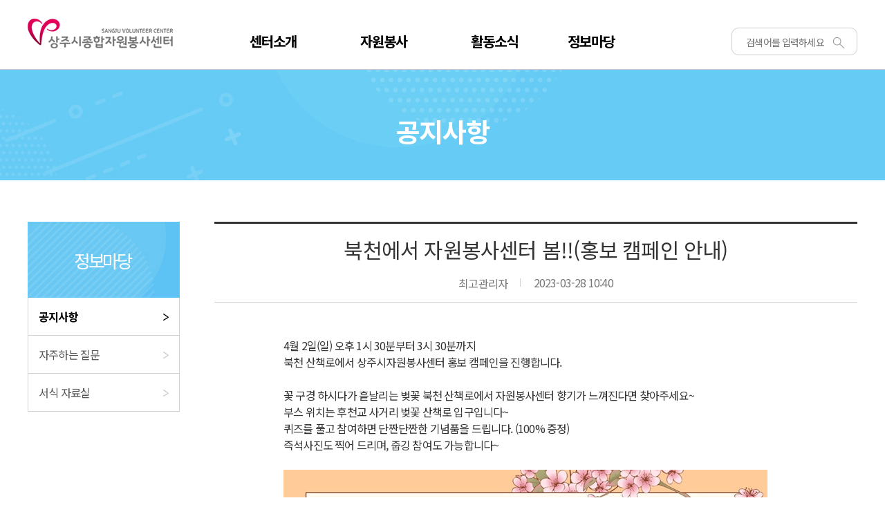

--- FILE ---
content_type: text/html; charset=utf-8
request_url: http://sjvc1365.co.kr/bbs/board.php?bo_table=notice&wr_id=68
body_size: 17006
content:
<!doctype html>
<html lang="ko">
<head>
<meta charset="utf-8">
<meta name="viewport" content="width=device-width,initail-scale=1,minimum-scale=1,maximum-scale=1,user-scalable=no">
<meta name="description" content="상주시종합자원봉사센터 홈페이지 입니다.">
<meta property="og:type" content="website"> 
<meta property="og:title" content="상주시종합자원봉사센터">
<meta property="og:description" content="상주시종합자원봉사센터 홈페이지 입니다.">
<meta property="og:image" content="http://sjvc1365.co.kr/images/common/logo_top.png">
<meta property="og:url" content="http://sjvc1365.co.kr/">
<link rel="canonical" href="http://sjvc1365.co.kr/">

<title>공지사항 | 상주시 종합자원봉사센터</title>
<link rel="stylesheet" href="http://sjvc1365.co.kr/css/default.css?ver=171222">
<link rel="stylesheet" href="http://sjvc1365.co.kr/skin/board/sjvc_basic/style.css?ver=171222">
<!--[if lte IE 8]>
<script src="http://sjvc1365.co.kr/js/html5.js"></script>
<![endif]-->
<script>
// 자바스크립트에서 사용하는 전역변수 선언
var g5_url       = "http://sjvc1365.co.kr";
var g5_bbs_url   = "http://sjvc1365.co.kr/bbs";
var g5_is_member = "";
var g5_is_admin  = "";
var g5_is_mobile = "";
var g5_bo_table  = "notice";
var g5_sca       = "";
var g5_editor    = "smarteditor2";
var g5_cookie_domain = "";
</script>
<script src="http://sjvc1365.co.kr/js/jquery-1.8.3.min.js"></script>
<script src="http://sjvc1365.co.kr/js/jquery.menu.js?ver=171222"></script>
<script src="http://sjvc1365.co.kr/js/common.js?ver=171222"></script>
<script src="http://sjvc1365.co.kr/js/wrest.js?ver=171222"></script>
<script src="http://sjvc1365.co.kr/js/placeholders.min.js"></script>
<link rel="stylesheet" href="http://sjvc1365.co.kr/js/font-awesome/css/font-awesome.min.css">
<script src="/js/sangjuvc.js"></script>
<link rel="stylesheet" href="/css/sangjuvc/sangjuvc.css"></head>
<body><div id="header">
    <div class="inner">
        <div class="logo">
            <h1><a href="http://sjvc1365.co.kr"><img src="http://sjvc1365.co.kr/images/common/logo_top.png" alt="상주시종합자원봉사센터" /></a></h1>
        </div>
        <div class="m_button">
            <button type="button" class="m_search_btn">검색</button>
            <button type="button" class="m_menu_btn">메뉴</button>
            <div class="m_search_wrap">
                <form name="fsearchbox" method="get" action="http://sjvc1365.co.kr/bbs/search.php" onsubmit="return fsearchbox_submit(this);">
                <input type="hidden" name="sfl" value="wr_subject||wr_content">
                <input type="hidden" name="sop" value="and">

                <input type="text" class="search_top" name="stx" id="sch_stx" maxlength="20" placeholder="검색어를 입력하세요">
                <button type="submit" id="sch_submit" value="검색"><span class="sound_only">검색</span></button>

                </form>
                
                <script>
                function fsearchbox_submit(f)
                {
                    if (f.stx.value.length < 2) {
                        alert("검색어는 두글자 이상 입력하십시오.");
                        f.stx.select();
                        f.stx.focus();
                        return false;
                    }

                    // 검색에 많은 부하가 걸리는 경우 이 주석을 제거하세요.
                    var cnt = 0;
                    for (var i=0; i<f.stx.value.length; i++) {
                        if (f.stx.value.charAt(i) == ' ')
                            cnt++;
                    }

                    if (cnt > 1) {
                        alert("빠른 검색을 위하여 검색어에 공백은 한개만 입력할 수 있습니다.");
                        f.stx.select();
                        f.stx.focus();
                        return false;
                    }

                    return true;
                }
                </script>
            </div>
        </div>
        <div class="menu pc_menu">
            <div class="dep1">
                <ul>
                    
<li>
    <a href="/bbs/content.php?co_id=intro01" target="_self">센터소개</a>
    <ul class="dep2">
        <li><a href="/bbs/content.php?co_id=intro01" target="_self">인사말</a></li>
            <li><a href="/bbs/content.php?co_id=intro02" target="_self">주요업무</a></li>
            <li><a href="/bbs/content.php?co_id=intro03" target="_self">연혁 및 주요사업</a></li>
            <li><a href="/bbs/content.php?co_id=intro04" target="_self">함께하는 사람들</a></li>
            <li><a href="/bbs/content.php?co_id=intro05" target="_self">찾아오시는 길</a></li>
    </ul>
</li>


<li class="dep2_ctrl">
    <a href="/bbs/content.php?co_id=volunteer01" target="_self">자원봉사</a>
    <ul class="dep2">
        <li><a href="/bbs/content.php?co_id=volunteer01" target="_self">자원봉사의 의미</a></li>
            <li><a href="/bbs/content.php?co_id=volunteer02" target="_self">자원봉사 활동처</a></li>
            <li><a href="/bbs/content.php?co_id=volunteer03" target="_self">1365 자원봉사포털 활용법</a></li>
            <li><a href="/bbs/content.php?co_id=volunteer04" target="_self">자원봉사 종합보험</a></li>
            <li><a href="/bbs/content.php?co_id=volunteer05" target="_self">자원봉사 인정·지지</a></li>
    </ul>
</li>


<li>
    <a href="/bbs/board.php?bo_table=activity_album" target="_self">활동소식</a>
    <ul class="dep2">
        <li><a href="/bbs/board.php?bo_table=activity_album" target="_self">활동앨범</a></li>
            <li><a href="/bbs/board.php?bo_table=video_album" target="_self">영상앨범</a></li>
            <li><a href="/bbs/board.php?bo_table=press" target="_self">언론보도</a></li>
            <li><a href="/bbs/board.php?bo_table=webjin" target="_self">웹진</a></li>
    </ul>
</li>


<li>
    <a href="/bbs/board.php?bo_table=notice" target="_self">정보마당</a>
    <ul class="dep2">
        <li><a href="/bbs/board.php?bo_table=notice" target="_self">공지사항</a></li>
            <li><a href="/bbs/content.php?co_id=info03" target="_self">자주하는 질문</a></li>
            <li><a href="/bbs/board.php?bo_table=data" target="_self">서식 자료실</a></li>
    </ul>
</li>

                </ul>
                <div class="dep2-area"></div>
            </div>
        </div>
        <div id="mGnb" class="menu m_menu">
            <div class="m_menu_top">
                                <button type="button" class="m_close_btn">닫기</button>
            </div>
            <div class="m_menu_list">
                <div class="dep1">
                    <ul>
                        
<li>
    <a href="/bbs/content.php?co_id=intro01" target="_self">센터소개</a>
    <ul class="dep2">
        <li><a href="/bbs/content.php?co_id=intro01" target="_self">인사말</a></li>
            <li><a href="/bbs/content.php?co_id=intro02" target="_self">주요업무</a></li>
            <li><a href="/bbs/content.php?co_id=intro03" target="_self">연혁 및 주요사업</a></li>
            <li><a href="/bbs/content.php?co_id=intro04" target="_self">함께하는 사람들</a></li>
            <li><a href="/bbs/content.php?co_id=intro05" target="_self">찾아오시는 길</a></li>
    </ul>
</li>


<li>
    <a href="/bbs/content.php?co_id=volunteer01" target="_self">자원봉사</a>
    <ul class="dep2">
        <li><a href="/bbs/content.php?co_id=volunteer01" target="_self">자원봉사의 의미</a></li>
            <li><a href="/bbs/content.php?co_id=volunteer02" target="_self">자원봉사 활동처</a></li>
            <li><a href="/bbs/content.php?co_id=volunteer03" target="_self">1365 자원봉사포털 활용법</a></li>
            <li><a href="/bbs/content.php?co_id=volunteer04" target="_self">자원봉사 종합보험</a></li>
            <li><a href="/bbs/content.php?co_id=volunteer05" target="_self">자원봉사 인정·지지</a></li>
    </ul>
</li>


<li>
    <a href="/bbs/board.php?bo_table=activity_album" target="_self">활동소식</a>
    <ul class="dep2">
        <li><a href="/bbs/board.php?bo_table=activity_album" target="_self">활동앨범</a></li>
            <li><a href="/bbs/board.php?bo_table=video_album" target="_self">영상앨범</a></li>
            <li><a href="/bbs/board.php?bo_table=press" target="_self">언론보도</a></li>
            <li><a href="/bbs/board.php?bo_table=webjin" target="_self">웹진</a></li>
    </ul>
</li>


<li>
    <a href="/bbs/board.php?bo_table=notice" target="_self">정보마당</a>
    <ul class="dep2">
        <li><a href="/bbs/board.php?bo_table=notice" target="_self">공지사항</a></li>
            <li><a href="/bbs/content.php?co_id=info03" target="_self">자주하는 질문</a></li>
            <li><a href="/bbs/board.php?bo_table=data" target="_self">서식 자료실</a></li>
    </ul>
</li>

                    </ul>
                </div>
            </div>
        </div>
        <div class="m_menu_bg"></div>
		<div class="header_r">
								<div class="search">
				<form name="fsearchbox" method="get" action="http://sjvc1365.co.kr/bbs/search.php" onsubmit="return fsearchbox_submit(this);">
				<input type="hidden" name="sfl" value="wr_subject||wr_content">
				<input type="hidden" name="sop" value="and">

				<input type="text" class="search_top" name="stx" id="sch_stx" maxlength="20" placeholder="검색어를 입력하세요">
				<button type="submit" id="sch_submit" value="검색"><span class="sound_only">검색</span></button>

				</form>
				
				<script>
				function fsearchbox_submit(f)
				{
					if (f.stx.value.length < 2) {
						alert("검색어는 두글자 이상 입력하십시오.");
						f.stx.select();
						f.stx.focus();
						return false;
					}

					// 검색에 많은 부하가 걸리는 경우 이 주석을 제거하세요.
					var cnt = 0;
					for (var i=0; i<f.stx.value.length; i++) {
						if (f.stx.value.charAt(i) == ' ')
							cnt++;
					}

					if (cnt > 1) {
						alert("빠른 검색을 위하여 검색어에 공백은 한개만 입력할 수 있습니다.");
						f.stx.select();
						f.stx.focus();
						return false;
					}

					return true;
				}
				</script>
			</div>

		</div>
        <div class="brk"></div>
    </div>
</div>
<div id="content" class="sub">
    <div class="subvisual sub_v04">
        <div class="inner">
            <h2>공지사항</h2>
            <ul class="page_location">
                <li class="location_home"></li>
                <li>&#62;</li>
                <li class="loc2">정보마당</li>
                <li>&#62;</li>
                <li class="loc3">공지사항</li>
            </ul>
            <div class="brk"></div>
        </div>
    </div>
    <div class="inner">
        <div class="sub_con">
            
<div id="snb">
    <div class="snb_tit_wrap">
        <div class="snb_inner">
            <h2 class="snb_tit">정보마당</h2>
        </div>
    </div>
    <ul class="snb_list">
        <li class="snb_dep1"><a href="/bbs/board.php?bo_table=notice" target="_self" class="snb_dep1_tit" >공지사항</a></li>
            <li class="snb_dep1"><a href="/bbs/content.php?co_id=info03" target="_self" class="snb_dep1_tit" >자주하는 질문</a></li>
            <li class="snb_dep1"><a href="/bbs/board.php?bo_table=data" target="_self" class="snb_dep1_tit" >서식 자료실</a></li>
    </ul>
</div>

            <div class="sub_con_cover">
<script src="http://sjvc1365.co.kr/js/viewimageresize.js"></script>

<div id="board">
    <div class="bbs_view_wrap">
        <div class="bbs_view_header">
            <h3 class="post_subject">
            북천에서 자원봉사센터 봄!!(홍보 캠페인 안내)</h3>
            <div class="post_info">
                <span class="post_writer"><span class="sv_member">최고관리자</span></span>
                <span class="cut"></span>
                <span class="post_date">2023-03-28 10:40</span>
            </div>
                    </div>
        <div id="bo_v_img">
</div>
        <div class="bbs_view_body">
            <p>4월 2일(일) 오후 1시 30분부터 3시 30분까지 </p><p>북천 산책로에서 상주시자원봉사센터 홍보 캠페인을 진행합니다.</p><p><br /></p><p>꽃 구경 하시다가 흩날리는 벚꽃 북천 산책로에서 자원봉사센터 향기가 느껴진다면 찾아주세요~ </p><p>부스 위치는 후천교 사거리 벚꽃 산책로 입구입니다~</p><p>퀴즈를 풀고 참여하면 단짠단짠한 기념품을 드립니다. (100% 증정)</p><p>즉석사진도 찍어 드리며, 줍깅 참여도 가능합니다~</p><p><br /></p><p><img src="http://sjvc1365.co.kr/data/editor/2303/12c69142889ce86b17d967117fd91119_1679964679_3626.jpg" title="12c69142889ce86b17d967117fd91119_1679964679_3626.jpg" alt="12c69142889ce86b17d967117fd91119_1679964679_3626.jpg" /><br style="clear:both;" /> </p><p><br /></p>        </div>
    </div>
    <div class="bbs_btn_wrap">
                <a href="./board.php?bo_table=notice&amp;page=" class="btn left btn_white">목록보기</a>
                                                                    </div>
        <div class="board_view_siblings_post">
        <ul>
            <li><span class="s_name prev">이전글</span><a href="./board.php?bo_table=notice&amp;wr_id=69" class="s_txt">지구의 날 x 줍깅 콜라보레이션</a><span class="s_date">23.04.19</span><div class="brk"></div></li>            <li><span class="s_name next">다음글</span><a href="./board.php?bo_table=notice&amp;wr_id=67" class="s_txt">상주시종합자원봉사센터 직원채용 최종합격자 발표</a><span class="s_date">23.02.24</span><div class="brk"></div></li>        </ul>
    </div>
    </div>

<script>

function board_move(href)
{
    window.open(href, "boardmove", "left=50, top=50, width=500, height=550, scrollbars=1");
}
</script>

<script>
$(function() {
    $("a.view_image").click(function() {
        window.open(this.href, "large_image", "location=yes,links=no,toolbar=no,top=10,left=10,width=10,height=10,resizable=yes,scrollbars=no,status=no");
        return false;
    });

    // 이미지 리사이즈
    $("#bo_v_atc").viewimageresize();

    $(document).mouseup(function (e) {
        var container = $("#bo_v_sns");
        if (!container.is(e.target) && container.has(e.target).length === 0){
        container.css("display","none");
        }	
    });
});
</script>
<!-- } 게시글 읽기 끝 -->            </div><!-- sub_con_cover -->
        </div><!-- sub_con -->
    </div><!-- inner -->
</div><!-- content -->
<div id="footer">
    <div class="inner">
        <div class="link">
            <ul>
                <li><a href="https://www.1365.go.kr/" target="_blank">1365 자원봉사 포털</a><span class="line"></span></li>
                <li><a href="http://sjvc1365.co.kr/bbs/content.php?co_id=intro01">센터소개</a><span class="line"></span></li>
                <li><a href="http://sjvc1365.co.kr/bbs/board.php?bo_table=notice">공지사항</a><span class="line"></span></li>
                <li><a href="http://sjvc1365.co.kr/bbs/board.php?bo_table=data">서식자료실</a><span class="line"></span></li>
                <li><a href="http://sjvc1365.co.kr/bbs/content.php?co_id=intro05">찾아오시는 길</a></li>
            </ul>
            <div class="brk"></div>
        </div>
        <div class="address">
            <span>(37199) 경상북도 상주시 중앙로 146(2층) 상주시종합자원봉사센터</span><span class="line"></span>
            <span>TEL&nbsp;054) 533 4032~3</span><span class="line"></span>
            <span>FAX&nbsp;054) 533-4075</span><span class="line"></span>
            <span>E-MAIL&nbsp;sjvc1365@hanmail.net</span>
            <span class="copylight">Copyright (c) 2019 Sangju Volunteer Center. All rights Reserved.</span>
        </div>
    </div>
</div>

<!-- } 하단 끝 -->

<script>
$(function() {
    // 폰트 리사이즈 쿠키있으면 실행
    font_resize("container", get_cookie("ck_font_resize_rmv_class"), get_cookie("ck_font_resize_add_class"));
});
</script>



<!-- ie6,7에서 사이드뷰가 게시판 목록에서 아래 사이드뷰에 가려지는 현상 수정 -->
<!--[if lte IE 7]>
<script>
$(function() {
    var $sv_use = $(".sv_use");
    var count = $sv_use.length;

    $sv_use.each(function() {
        $(this).css("z-index", count);
        $(this).css("position", "relative");
        count = count - 1;
    });
});
</script>
<![endif]-->

</body>
</html>

<!-- 사용스킨 : sjvc_basic -->


--- FILE ---
content_type: text/css
request_url: http://sjvc1365.co.kr/css/sangjuvc/sangjuvc.css
body_size: 130
content:
@import 'reset.css';
@import 'common.css';
@import 'main.css';
@import 'sub.css';
@import 'board.css';
@import 'search.css';

--- FILE ---
content_type: text/css
request_url: http://sjvc1365.co.kr/css/sangjuvc/reset.css
body_size: 971
content:
@charset 'utf-8';

@import url('https://fonts.googleapis.com/css?family=Noto+Sans+KR:400,700&display=swap');
@font-face {
    font-family: 'KOTRAHOPE';
    src: url('https://cdn.jsdelivr.net/gh/projectnoonnu/noonfonts_2110@1.0/KOTRAHOPE.woff2') format('woff2');
    font-weight: normal;
    font-style: normal;
}


body,div,dl,dt,dd,ul,ol,li,tr,th,td,h1,h2,h3,h4,h5,h6,p,input,select,textarea,button{ margin:0; padding:0; vertical-align:top;}
h1,h2,h3,h4,h5,h6{font-weight: inherit;}
body,th,td,input,select,textarea,button{line-height:1.5; font-size:100%; font-family: 'Noto Sans KR', sans-serif; letter-spacing:-0.05em;}
dl,ul,ol{list-style:none;}
table{border-collapse:collapse; border-spacing:0;}
input, textarea, select, button{font-size:100%; font-family:inherit; vertical-align:middle;}
button {border:0 none; background-color:transparent; cursor:pointer;}
a,a:hover,a:active{text-decoration:none; color:inherit;}
img,video{vertical-align:top;}

--- FILE ---
content_type: text/css
request_url: http://sjvc1365.co.kr/css/sangjuvc/common.css
body_size: 7934
content:
.inner {width:1200px; margin:0 auto;}
.brk {clear:both; height: 0; overflow:hidden;}
.screen_fix {position: fixed; overflow: hidden; top: 0; left: 0; right: 0; bottom: 0;}

#header {width:100%; height:50px; padding: 20px 0 30px; position:relative; border-bottom: 1px solid #c8cbcd;}
#header .inner {}
#header .logo {float: left; margin-top: 7px;}
#header .logo h1 {}
#header .logo h1 a {display:block; width:235px; margin: 0;}
#header .logo h1 a img {}
#header .m_button {display:none;}
#header .menu {float: left; margin-left:50px; margin-top:5px; width:600px;}
#header .pc_menu {display:block;}
#header .m_menu {display:none;}
#header .menu .m_menu_bg {display:none;}
#header .menu .dep1 {}
#header .menu .dep1 > ul {}
#header .menu .dep1 > ul > li {float: left; width:140px; line-height:60px; padding:5px 0; position:relative;}
#header .menu .dep1 > ul > li > a{display:block; font-size:20px; font-weight:bold; text-align:center; width:100%; height:66px;}
#header .menu .dep1 > ul > li:hover > a { text-decoration:underline;}
#header .menu .dep1 > ul > li .dep2 {display:none; position:absolute; top:76px; left:0; z-index: 101; background:#fff; height:230px; width:139px; border-right: 1px solid #ccc;}
#header .menu .dep1 > ul > li:first-child .dep2 {border-left: 1px solid #ccc; width:138px;}
#header .menu .dep1 > ul > li:hover .dep2 {background:#f4f4f4;}
#header .menu .dep1 > ul > li .dep2 > li {line-height:46px;}
#header .menu .dep1 > ul > li .dep2 > li > a{display:block; line-height:46px; width:120px; padding: 0 10px; font-size:14px;}
#header .menu .dep1 > ul > li .dep2 > li > a:hover {font-weight:bold; background:#dfdfdf;}
#header .menu .dep1 > ul > li.dep2_ctrl {width:180px;}
#header .menu .dep1 > ul > li.dep2_ctrl .dep2 {width:179px;}
#header .menu .dep1 > ul > li.dep2_ctrl .dep2 > li > a {width:159px;}
#header .menu .dep2-area {width:100%; height:230px; background:#fff; border-bottom: 1px solid #ccc; display:none; position:absolute; top: 101px; left: 0; z-index:100;}
#header .header_r {float: right; position:relative;}
#header .search {position:absolute; top: 20px; right:0px; width:150px; border: 1px solid #cccccc; border-radius: 10px; padding: 6px 10px 6px 20px;}
#header .search form{}
#header .search form input{border: none; width:120px; font-size:14px;}
#header .search form button {display:inline-block; background:url(../../images/common/search_icon.png) no-repeat center; background-size:16px; text-indent:-9999px; width:22px; height:22px;}

/*로그인 시작*/
#header .member {position:absolute; top:-8px; right:0;}
#header .member a {display:inline-block; width:70px; font-size:14px; color: #999; text-align:center; background:url(../../images/common/login_icon.png) no-repeat 0 4px; background-size: 14px; padding-left: 3px;}
/*로그인 끝*/

#header .right_quick {position:fixed; top: 35%; left:1620px; z-index:1;}
#header .right_quick li {width:100px; height:100px; box-sizing:border-box; padding-top:18px; background:rgba(255, 255, 255,0.9); position:relative; overflow:hidden; border: 1px solid #bcbfc1; border-radius:50px; margin: 5px 0;}
#header .right_quick li a {display:block; width:100px; height:99px;}
#header .right_quick li a img {display:block; margin: 0 auto; width:40px;}
#header .right_quick li:first-child a span {margin-top:-8px;}
#header .right_quick li a span {display:block; margin: 0 auto; text-align:center; font-size:13px; color: #333; line-height:16px; padding-top: 7px;}

#footer {width:100%; height: auto; padding: 20px 0; background:#393d41;}
#footer .link {width:100%; padding-bottom:15px; border-bottom: 1px solid #575a5d;}
#footer .link li {float: left;}
#footer .link li a {display:inline-block; font-size:16px; color: #fff; padding: 0 10px;}
#footer .address {padding-top:15px;}
#footer .address span {font-size:16px; color:#d1d2d2; padding: 0 2px;}
#footer .address span.copylight {border:none; display:block; color:#7c7c7d;}
#footer span.line {display:inline-block; width:1px; height:12px;  border-right: 1px solid #838486; margin: 0 10px;}
#footer .address > span.line {margin:0 15px;}


@media screen and ( max-width:1200px ){ 
	.inner {width:96%; padding:0 2%; margin: 0 auto;}
	
	#header {padding:10px 0 20px;}
	#header .logo h1 a {display:block; width:200px;}
	#header .logo h1 a img {width:100%; margin:0;}

	#header .search, #header .pc_menu {display:none;}
	#header .m_button {display:block; float: right; margin-top:10px;}
	#header .m_button .m_search_btn {display:inline-block; width:40px; height:40px; background:url(../../images/common/m_search_icon.png) no-repeat center #c8cbcd ;text-indent:-9999px; margin:5px 5px 0 0;}
	#header .m_button .m_menu_btn{display:inline-block; width:40px; height:40px; background:url(../../images/common/m_menu_icon.png)no-repeat; background-size:cover; text-indent:-9999px; margin-top:5px;}
	
	#header .m_search_wrap {display:none;position:absolute;top:80px;left:0;width:96%;padding:10px 2%;background:#6c6e6f;z-index:50;}
	#header .m_search_wrap input {width:100%;height:38px;padding:0 55px 0 20px;border-radius:19px;background:#fff;border:0;box-sizing:border-box;}
	#header .m_search_wrap button {position:absolute;top:10px;right:2%;width:50px;height:38px; background:url(../../images/common/search_icon.png) no-repeat center; background-size:16px; text-indent:-9999px;}	


	#header .m_menu {display:block; position:fixed;top:0;right:-260px; z-index:999; margin:0; height:100%; width:260px; background:#fff; overflow:hidden;}
	#header .m_menu_top {height:50px; width:100%; background: #eaeef1; background-size: 130px; background-position:30px 11px;;}
	#header .m_menu_top  .m_login {display:inline-block; font-size:13px; line-height:50px; color: #777; text-align:center; position:absolute; top:0; right: 60px; background:url(../../images/common/login_icon.png) no-repeat 0 18px; background-size: 14px; padding-left: 20px;}
	#header .m_menu_top .m_close_btn{display:inline-block; width:50px; height:50px; background:url(../../images/common/m_menu_close.png) no-repeat center #333; text-indent:-9999px; position: absolute; top: 0; right:0;}
	#header .m_menu_list .dep1 {padding-left:20px;height:50px;line-height:50px; padding-left:0;}
	#header .m_menu_list  .dep1 > ul > li {float: none; line-height:48px ;width:100%; }
	#header .menu .dep1 > ul > li:hover .dep2 { background:none;}
	#header .menu .dep1 > ul > li:first-child .dep2 {border-left:none; width:100%;}
	#header .m_menu_list  .dep1 > ul > li > a {font-size:16px; width:200px; padding: 0 30px; line-height:48px; height:48px; text-align:left; border-bottom: 1px solid #ccc;  background:url(../../images/common/m_menu_arr.png) no-repeat; background-position:220px; background-size:14px;}
	#header .m_menu_list  .dep1 > ul > li > a.active {background:url(../../images/common/m_menu_arr_on.png) no-repeat; background-position:220px; background-size:14px;}
	#header .menu .dep1 > ul > li .dep2 {position:static; width:220px; padding: 10px 0; line-height:25px; background:none; border-right:none; border-bottom: 1px solid #ccc; width:100%; height:auto;}
	#header .menu .dep1 > ul > li .dep2 > li {margin: 3px 0;}
	#header .menu .dep1 > ul > li .dep2 > li > a {width: 190px; margin: 5px 15px; background:#eee; padding: 0 20px;}

	#header .m_menu_bg {display:none; position: fixed; top: 0; left: 0; bottom: 0; right: 0; background: rgba(0,0,0,0.7); z-index: 990;}
	#header .member {display:none;}
	#header .right_quick {display:none;}

	#footer .address span:first-child {display:block;}
	#footer .address span:nth-child(2) {display:none;}
	#footer .address span.copylight {padding-top:5px;}
}


@media screen and (max-width:768px ){
	#footer .link {display:none;}
	#footer .address {padding-top:0;}
	#footer .address span {font-size:14px;	}
	#footer .address span:nth-child(6) {display:none;}
	#footer .address span:nth-child(7) {display:block;}
}


--- FILE ---
content_type: text/css
request_url: http://sjvc1365.co.kr/css/sangjuvc/main.css
body_size: 13410
content:
.main {}

/* main visual */
#visual {position:relative}
#visual ul {position:relative;width:100%;height:450px; /*background:#66cbf5;*/}
#visual ul li {display:none;position:absolute;top:0;left:50%;margin-left:-50%;width:100%;height:450px;}
#visual .visual_txtbox {text-align:center; color: #fff; width:100%; padding-top:140px;}
#visual .visual_txtbox .visual_txt {font-size:24px;}
#visual .visual_txtbox .visual_tit {font-size:48px; font-weight:bold;}
#visual ul li a{display:block; width:100%; height:100%;}
#visual ul li.cur {display:list-item;}
/*210527수정 #visual ul li.visual01 {background:url(../../images/main/visual01_210329.jpg) no-repeat center; background-size: cover;} */
/*210924수정 #visual ul li.visual01 {background:url(../../images/main/visual01_210527.jpg) no-repeat center; background-size: cover;}*/
#visual ul li.visual01 {background:url(../../images/main/banner_230616.jpg) no-repeat center; background-size: cover;}
/* #visual ul li.visual01_1 {background:url(../../images/main/visual_221118.jpg) no-repeat center; background-size: cover;} */
/* #visual ul li.visual02 {background:url(../../images/main/visual02.jpg) no-repeat center; background-size: cover;} */
#visual ul li.visual02 {background:url(../../images/main/visual_221205.jpg) no-repeat center; background-size: cover;}

#visual ul li.visual02 {background:url(../../images/main/visual_221205.jpg) no-repeat center; background-size: cover;}
#visual ul li.visual03 {background:url(../../images/main/visual02_210303.png) no-repeat center; background-size: cover;}
#visual ul li.visual04 {background:url(../../images/main/main_quick_icon04_1) no-repeat center; background-size: cover;}

#visual ul li.visual05 {background:url(../../images/main/visual_230717.jpg) no-repeat center; background-size: cover;}


#visual ul li.visual06 {background:url(../../images/main/visual_231128.gif) no-repeat center; background-size: cover;}
#visual ul li.visual07 {background:url(../../images/main/visual_231228.jpg) no-repeat center; background-size: cover;}



#visual ul li.visual10 {background:url(../../images/main/banner_250109_01.jpg) no-repeat center; background-size: cover;}
#visual ul li.visual11 {background:url(../../images/main/banner_250109_02.jpg) no-repeat center; background-size: cover;}
#visual ul li.visual12 {background:url(../../images/main/banner_250116.jpg) no-repeat center; background-size: cover;}
#visual ul li.visual13 {background:url(../../images/main/banner_250225.jpg) no-repeat center; background-size: cover;}
#visual ul li.visual14 {background:url(../../images/main/banner_250109_05.jpg) no-repeat center; background-size: cover;}




/*#visual ul li.visual04 {background:url(../../images/main/visual04.jpg) no-repeat center; background-size: cover;}*/
#visual ul li a.visual_link {display:block; position: relative; width:100%; height:100%; z-index:5;}
#visual ul li img {padding-top:80px;}
/*#visual .visual_ctrl {width:1200px; height:450px; position:absolute; top:0; left:50%; margin-left: -600px;}*/
#visual .visual_ctrl button {position:absolute;top:45%;width:62px;height:74px;background-repeat:no-repeat;text-indent:-10000px; z-index:10;}
#visual .visual_ctrl .left {left:50%; margin-left:-600px; background-image:url(../../images/main/visual_btn_l.png);}
#visual .visual_ctrl .right {right:50%; margin-right:-600px; background-image:url(../../images/main/visual_btn_r.png);}
#visual .visual_paging {position:absolute;bottom:10px;left:0;width:100%;text-align:center; z-index:10;}
#visual .visual_paging a {display:inline-block;margin-left:14px;width:15px;height:15px;border-radius:22px;vertical-align:top;text-indent:-99999px;box-sizing:border-box; border:3px solid #fff; box-shadow: 1px 1px 2px 1px rgba(0,0,0,0.3);}
#visual .visual_paging a.cur {background:#fff;}

/*main_quick*/
.main_quick {padding: 20px 0; background:#eaeef1;}
.main_quick_left {width:60%; float: left; border-right: 2px dotted #ccc; padding: 12px 1% 12px 0;}
.main_quick_left li{float: left; width:25%;}
.main_quick_left li a{display: block; width: 130px; margin: 0 auto;}
.main_quick_left li a:hover .main_quick_left_txt {text-decoration: underline;}
.main_quick_left li a img{display:block; margin: auto; width:120px;}
.main_quick_left li a span.main_quick_left_txt {display:block; width:100%; text-align:center; padding-top:10px; font-size:15px;}

.main_quick_right{width:35%; float: right;}
.main_quick_right li {padding-bottom:3px;}
.main_quick_right .main_quick_right_tit {display:inline-block; position:relative;}
.main_quick_right .main_quick_right_tit img {display:inline-block; position:relative; top: 0; left: 0;}
.main_quick_right .main_quick_right_tit span {display:inline-block; padding: 10px 0; width:115px; text-align:center; background:#fff; border-radius: 20px; margin-left:-25px; margin-top:6px;}
.main_quick_right .main_quick_right_txt{display:inline-block; vertical-align:middle; font-size:22px; font-weight:bold; padding-left: 20px; padding-top:9px;}
.main_quick_right .main_quick_right_txt > br {display:none;}

/*main_notice*/
.main_board {margin:30px 0;}
.main_notice {float:left; width:396px;}
.main_notice .main_notice_top{width:100%; height:60px; background:#f1f4f6; position:relative; overflow:hidden;}
.main_notice .main_notice_top ul {}
.main_notice .main_notice_top ul li{float: left;}
.main_notice .main_notice_top ul li.main_notice_tit {width:100%; height:100%;}
.main_notice .main_notice_top ul li.main_notice_tit button {display:inline-block; width:43%; line-height:60px; text-align:center; font-size:18px;}
.main_notice .main_notice_top ul li.main_notice_tit button.board_tit_on {background:#c8cbcd; font-weight:bold;}
.main_notice .main_notice_top ul li.main_notice_tit button.board_tit_off {background:#f1f4f6; font-weight:none;}
.main_notice .main_notice_top ul li.main_notice_btn {width:60px; height:100%; position:absolute; top:0; right:0; background:#c8cbcd;}
.main_notice .main_notice_top ul li.main_notice_btn a {display:block; width:59px; text-align:center; font-size:30px; padding:8px 0; position: absolute; top:0; left:0; border-left: 1px solid #fff;}
.main_notice .main_notice_top ul li.main_notice_btn a.board_link_on {display:block;}
.main_notice .main_notice_top ul li.main_notice_btn a.board_link_off {display:none;}
.main_notice .main_notice_con {width:100%; height:316px; overflow:hidden; position:relative;}
.main_notice .main_notice_con ul{position:absolute; top: 0; left:0; width:100%; background:#fff;}
.main_notice .main_notice_con ul.board_con_on {display:block;}
.main_notice .main_notice_con ul.board_con_off {display:none;}
.main_notice .main_notice_con ul li{padding: 15px 0; border-bottom: 1px solid #ddd; position:relative;}
.main_notice .main_notice_con ul li.empty_li {text-align:center;}
.main_notice .main_notice_con ul li .main_notice_txt{display:inline-block;background:url(../../images/main/main_notice_bg.png) no-repeat 5px 10px; padding-left:20px; padding-right:7px; max-width:80%; text-overflow:ellipsis; overflow:hidden; white-space:nowrap;}
.main_notice .main_notice_con ul li .new_ico{display: inline-block; width: 14px; height: 14px; margin-left: 5px; position: absolute; top: 20px; background: url(../../images/board/new_icon.png) no-repeat center center; background-size: cover; vertical-align: middle; text-indent: -9999px;}
.main_notice .main_notice_con ul li .main_notice_date{font-size:14px; color:#999; padding-left:20px; padding-top:3px;}

/*main_gallery*/
.slide_ctrl {position:absolute; top: 10px; right:0; text-align:center; box-sizing:border-box;}
.slide_ctrl_btn {position:relative;float:right;background: #fff;}
.slide_ctrl_btn button,
.slide_ctrl_btn a {float:left;display:inline-block;width:36px;height:36px;border:1px solid #bebebe;margin-left:-1px;text-indent:-99999px;box-sizing:border-box;}
.slide_ctrl_btn .play_pause {width:24px; height:24px; border:0;}
.slide_ctrl_btn .prev {background:url(../../images/main/ctrl_btn_prev.png) no-repeat 50%;}
.slide_ctrl_btn .next {background:url(../../images/main/ctrl_btn_next.png) no-repeat 50%;}
.slide_ctrl_btn .view_more {background:url(../../images/main/view_more_btn.png) no-repeat 50%;}

.main_gallery {float: right; width:63%;}
.main_gallery .news_wrap {width:100%; position:relative;}
.main_gallery .news_wrap h3 {font-size:24px; font-weight:bold; line-height:60px;}
.main_gallery .news_list_wrap {width:100%; overflow:hidden; padding-top:6px;}
.main_gallery .news_list_wrap > ul > li {float:left; width:242px; height: 308px; margin-right:12px; background:#fff; border:1px solid #ddd; box-sizing: border-box;}
.main_gallery .news_list_wrap > ul > li:last-child {margin-right:0;}
.main_gallery .news_list_wrap > ul > li > a {display:block;}
.main_gallery .news_list_wrap > ul > li > a > .thumb {width:240px; height:215px; background:url(../../images/board/gallery_img_none.jpg) no-repeat center; background-size: cover; border-bottom: 1px solid #ddd; position:relative; overflow:hidden;}
.main_gallery .news_list_wrap > ul > li > a > .thumb > img {width:100%; height:100%;}
.main_gallery .news_list_wrap > ul > li > a > .txt_box {display:block;padding:20px; position:relative; overflow: hidden; box-sizing:border-box;}
.main_gallery .news_list_wrap > ul > li > a > .txt_box .tit {display:inline-block;font-size:16px;color:#555;margin-bottom:6px;font-weight:700;max-width:94%;white-space: nowrap;overflow: hidden; text-overflow: ellipsis;}
.main_gallery .news_list_wrap > ul > li > a > .txt_box .new_ico{display: inline-block; width: 14px; height: 14px; margin-left: 3px; position: absolute; top: 25px; background: url(../../images/board/new_icon.png) no-repeat center center; background-size: cover; vertical-align: middle; text-indent: -9999px;}
.main_gallery .news_list_wrap > ul > li > a > .txt_box .txt  {font-size:14px;color:#999;line-height: 22px;}

@media screen and (max-width:1200px){ 
	 
	#visual .visual_ctrl {width:100%; height:auto; position:static; margin:0;}
	#visual .visual_ctrl .left {left:0;margin-left:0;}
	#visual .visual_ctrl .right {right:0;margin-right:0;}
	
	.main_quick_left {width:54%; padding:10px 2% 10px 0;}
	.main_quick_right {width:42%;}

	.main_gallery {width:58%;}

}

@media screen and (max-width:1024px){

	#visual ul {height:360px;}
	#visual ul li {height:360px;}
	#visual ul li {background-size:1024px;}

	.main_quick_left {float: none; width:80%; margin:0 auto; padding: 0 0 20px 0; border-right: none; border-bottom: 2px dotted #ccc;}
	.main_quick_left li a img {width:105px;}
	.main_quick_right {float: none; width:80%; margin: 0 auto; padding-top:20px;}
	.main_quick_right li {float: left; width:33.3%; text-align:center; padding:0;}
	.main_quick_right .main_quick_right_tit img {width:45px; top: 3px;}
	.main_quick_right .main_quick_right_tit span {width:100px; padding:10px 0 10px 10px;}
	.main_quick_right .main_quick_right_txt {padding:8px 0 0 0;}

	.main_notice {float: none; width:100%;}
	.main_notice .main_notice_top ul {width:96%;}
	.main_notice .main_notice_top ul li.main_notice_tit button {width:49%;}

	.main_gallery {float: none; width:100%; padding-top:10px;}
	.main_gallery .news_list_wrap > ul > li {width:320px; height:376px; margin-right:8px;}
	.main_gallery .news_list_wrap > ul > li > a > .thumb {width:318px; height:285px;}
	
}

@media screen and (max-width:768px){

	#visual ul {height:280px;}
	#visual ul li {height:280px;}
	#visual ul li {background-size:770px;}
	#visual .visual_txtbox {padding-top:110px;}
	#visual .visual_txtbox .visual_txt {font-size:18px;}
	#visual .visual_txtbox .visual_tit {font-size:24px;}
	#visual .visual_ctrl .left , #visual .visual_ctrl .right {width:40px; background-size:40px;}
	#visual .visual_paging a {width:13px; height:13px;}

	.main_quick_left {width:100%;}
	.main_quick_right {width:100%;}
	.main_quick_right .main_quick_right_txt {font-size:20px;}
	.main_quick_right .main_quick_right_txt > br {display:block;}

	.main_notice .main_notice_top {height:45px;}
	.main_notice .main_notice_top ul li.main_notice_tit button {line-height:45px; font-size:16px;}
	.main_notice .main_notice_top ul li.main_notice_btn {width:40px;}
	.main_notice .main_notice_top ul li.main_notice_btn a {width:39px; font-size:20px;}

}

@media screen and (max-width:500px){
	
	#visual ul {height:200px;}
	#visual ul li {height:200px;} 
	#visual .visual_txtbox {padding-top:50px;}
	#visual ul li {background-size:500px;}
	
	.main_quick_left li a {width:100%;}
	.main_quick_left li a img {width:70px;}
	.main_quick_left li a span.main_quick_left_txt {font-size:14px; width:80px; margin: 0 auto;}
	.main_quick_right li {float: none; width:310px; margin:0 auto; text-align:left;}
	.main_quick_right .main_quick_right_tit span {width:85px; font-size:14px;}
	.main_quick_right .main_quick_right_txt {padding-left:15px; font-size:16px;}
	.main_quick_right .main_quick_right_txt > br {display:none;}

	.main_notice .main_notice_top ul li.main_notice_tit {width:96%;}
	.main_notice .main_notice_con {height:277px;}
	.main_notice .main_notice_con ul li {padding:10px 0;}
	
	.main_gallery {height:495px; padding:0; overflow:hidden;}
	.main_gallery .news_list_wrap > ul > li {width:360px; height:429px; margin-right:8px;}
	.main_gallery .news_list_wrap > ul > li > a > .thumb {width:100%; height:336px;}

	}

--- FILE ---
content_type: text/css
request_url: http://sjvc1365.co.kr/css/sangjuvc/sub.css
body_size: 31168
content:
/*sub_content*/
.sub_con {position:relative; overflow:hidden; margin: 60px 0; min-height:450px;}
.sub_con_cover {width:930px; position:relative; padding-left:270px; color:#333;}

/* snb */
#snb {position:absolute;top:0;left:0;width:220px;background:#fff;z-index:5;}
#snb .snb_tit_wrap {padding:0 10px;height:110px;background:url(../../../images/common/snb_tit_bg.jpg) #60cdfd no-repeat center; text-align:center;}
#snb .snb_tit_wrap:after {content:"";display:inline-block;width:0;height:100%;vertical-align:middle;}
#snb .snb_tit_wrap .snb_inner {display:inline-block;vertical-align:middle;}
#snb .snb_tit {line-height:1.3;text-align:center;color:#fff;font-size:26px;letter-spacing:-0.12em;}
#snb .snb_txt {padding-top:8px;text-align:center;color:#fed33f;font-size:14px;}

#snb .snb_list {border-left: 1px solid #d1d2d3; border-right: 1px solid #d1d2d3;}
#snb .snb_list > li {border-bottom:1px solid #d1d2d3;}
#snb .snb_list > li > a {display:block;padding:15px;color:#555;font-size:16px;}
#snb .snb_list .snb_dep1 .snb_dep1_tit { background:url(../../images/sub/snb_arr.png) no-repeat 195px 23px; background-size: 8px;}
#snb .snb_list .snb_dep1 .snb_dep1_tit.active {color:#000;font-weight:bold; background:url(../../images/sub/snb_arr_active.png) no-repeat 195px 23px; background-size: 8px;}

/*sub visual*/
.subvisual {width:100%; height:40px; padding: 60px 0; position:relative; background:url(../../images/sub/subvisual_01.jpg) no-repeat left #66cbf5;}
.subvisual h2 {font-size:38px; font-weight:bold; color:#fff; width:100%; text-align:center;}
.subvisual .page_location {width:100%; text-align:center; margin-top:10px; display:none;}
.subvisual .page_location li {display:inline-block; padding: 0 5px; color:#fff; position:relative;}
.subvisual .page_location li.location_home {background:url(../../images/common/home_white_icon.png) no-repeat 8px 5px; background-size: 14px; width:20px; height:20px;}
.sub_v01 {}
.sub_v02 {}
.sub_v03 {}
.sub_v04 {}

/*인사말*/
.intro01_imgbox {width:100%; height:auto; position:relative;}
.intro01_imgbox .intro01_01_img {width:160px; display:inline-block;}
.intro01_imgbox .intro01_img_txt {display:inline-block; margin-left:30px; margin-bottom:10px; font-size:18px; line-height:30px; vertical-align:bottom;}
.intro01_imgbox .intro01_img_txt b {font-size:20px;}
.intro01_imgbox .intro01_img_txt span.title{   font-family: 'KOTRAHOPE'; font-size: 24px;}

.intro01_imgbox .intro01_tit {position:absolute; top:10px; left:190px;}
.intro01_imgbox .intro01_tit .intro_top_txt {display:block; font-size:18px; padding: 0 0 10px 10px;}
.intro01_imgbox .intro01_tit .intro_top_tit {display:block;}

.intro_top {width:100%; height:270px; background:#eee;}
.intro_top.intro01{background:url(../../images/sub/intro01_01.jpg) no-repeat #d4d4ca; background-position: center; background-size:cover;}
.intro_top .intro_top_text {padding: 85px 30px;}
.intro_top .intro_top_text .intro_top_txt {font-size:18px; padding-left:20px;}
.intro_top .intro_top_text .intro_top_line {display:inline-block; width:100px; height:1px; border-top: 1px solid #333; vertical-align:middle; margin-left:10px;}
.intro_top .intro_top_text .intro_top_tit {display:block; margin:20px 0;}
.intro_con {padding-top: 60px; line-height:30px;}
.intro_con .intro_con_tit { font-size:24px; font-weight:bold; padding-bottom:15px; color:#000; line-height:30px !important;}
.intro_con .intro_con_tit > br {display:none;}
.intro_con .intro_con_txt {font-size:18px; padding: 15px 0;}


/*주요업무*/
.intro_top.intro02{background:url(../../images/sub/intro02_01_2025.jpg) no-repeat #b6d671; background-position: center; background-size:cover;}
.intro_top .intro_top_text .intro_top_txt_2 {font-size:16px;}
.business_box {width:96%; margin:0 auto;}
.business_box li {width:100%; position:relative; overflow:hidden; margin-bottom:20px;}
.business_box li .business_tit {width:100%; padding: 10px 0;}
.business_box li .business_tit span {display:block; font-size:20px; font-weight:bold; color: #000; background:url(../../images/sub/sub_tit_bg.png) no-repeat 0 4px; padding-left:36px;}
.business_box li .business_txt {width:100%; padding: 10px 20px; box-sizing: border-box; border-top: 2px solid #94cce9;}
.business_box li .business_txt p {background:url(../../images/sub/sub_txt_bg.png) no-repeat 0 14px; padding: 0 0 0 16px; width:48%; display:inline-block; box-sizing: border-box;}

/*연혁 및 주요사업*/
.history_tab {width:100%; margin-bottom: 50px;}
.history_tab button {display:block; width:calc(100% / 3 - 1px); float: left; background:#f1f2f4; line-height:60px; font-size:18px; color: #555;}
button.tab_on {background:#66cbf5; color: #000; font-size:20px; font-weight:bold;}
button.tab_off {background:#f1f2f4;  color: #555; font-size:18px; font-weight:normal;}
.history_box {background:#fff; overflow:hidden;}
.history_cover {width:96%; margin:0 auto; position:relative; overflow:hidden; background:#fff;}
.history_cover:before {content:""; width:1px; height:100%; border-left: 2px solid #d4d4d4; position: absolute; top: 0; left: 110px}
.history_cover ul {}
.history_cover ul li {width:100%; position:relative; overflow:hidden;}
.history_cover ul li .history_year {}
.history_cover ul li .history_year span {display:inline-block; font-size:36px; font-weight:bold; color: #66cbf5;}
.history_cover ul li .history_dot {position: absolute; top: 18px; left: 102px;}
.history_cover ul li .history_dot span {display:block; width:10px; height:10px; border-radius:10px; background:#1dafed; border: 4px solid #c2e9f9; text-indent: -9999px;}
.history_cover ul li .history_con {position:relative; top: -45px; left:140px;}
.history_cover ul li .history_con ul {}
.history_cover ul li .history_con ul li {width:100%;padding: 5px 0; position: relative;}
.history_cover ul li .history_con ul li .history_date {font-size:18px; font-weight:bold; color:#000; position:absolute; top:5px; left: 0;}
.history_cover ul li .history_con ul li .history_txt {margin-left:118px;}
.history_cover ul li .history_con ul li .history_txt:before {width:auto; display:inline-block; content:""; width:6px; height:1px; border-top: 2px solid #777; margin-right:5px; vertical-align:middle;}
.history_cover ul li .history_con ul li .history_txt span {font-size:15px; color: #2b779e; position:relative; left:10px;}
#content2 ul li .history_year span, #content3 ul li .history_year span {color:#aaa;}
#content2 ul li .history_dot span, #content3 ul li .history_dot span {background:#888; border:4px solid #ddd;}
.content_on {display:block;}
.content_off {display:none;}

/*함께하는 사람들*/
/* .org_imgbox {width:680px; margin:0 auto; position:relative; overflow:hidden;} */
.org_imgbox li {width:100%; margin:30px 0; position:relative;}
.org_imgbox li:after {content:""; clear:both; display:block;}
.org_imgbox li div {width:220px; line-height:60px; text-align:center; background:#ddd; margin: 0 auto; font-weight:bold;}
.org_imgbox li > ul li {float: left; width:50%;}
.org_imgbox .org_box1 {background:#73cff6;}
.org_imgbox .org_box1:before {content:""; display:block; width:1px; height:210px; border-left: 1px solid #ddd; position: absolute; top: 60px; left: 50%;}
.org_imgbox .org_box2 {background:#9edbf7; float: right;}
.org_imgbox .org_box2:before {content:""; display:block; width:120px; height:1px; border-top: 1px solid #ddd; position: absolute; top:50%; right: 220px;}
.org_imgbox .org_box3 {background:#cde4ee;}
.org_imgbox .org_box3:before {content:""; display:block; width:340px; height:1px; border-top: 1px solid #ddd; position: absolute; bottom: -30px; left: 25%;}
.org_imgbox .org_box4, .org_imgbox .org_box5 {background:#e2e8eb;}
.org_imgbox .org_box4:before {content:""; display:block; width:1px; height:31px; border-left: 1px solid #ddd; position: absolute; top:-31px; left:50%;}
.org_imgbox .org_box5:before {content:""; display:block; width:1px; height:31px; border-left: 1px solid #ddd; position: absolute; top:-31px; left:50%;}

.organization {width:90%; border-top: 3px solid #555; margin: auto; margin-top:30px;}
.organization table {width:100%;}
.organization table th {padding: 12px 0; background:#f1f4f6; border-right: 1px solid #ddd;}
.organization table td {padding:10px 0; border-bottom: 1px solid #ddd; text-align:center; border-right: 1px solid #ddd; vertical-align:middle;}
.organization table td > br {display:none;}
.organization table th:last-child, .organization td:last-child {border-right:none;}

/* 250730 조직도 이미지 + 새로작업 */
.org_imgbox {max-width:980px; margin:0 auto; position:relative; overflow:hidden;}
.org_imgbox img{width:100%;}


/*찾아오시는 길*/
.map {width:910px;}
.traffic {padding-top:30px;}
.traffic ul {}
.traffic ul li {float: left; width:30%; padding: 20px 0;}
.traffic ul li:first-child {width:100%;}
.traffic ul li:nth-child(2) {width:40%;}
.traffic ul li img {}
.traffic ul li span.traffic_tit {display:inline-block; padding-left:5px; font-size:20px; font-weight:bold; color: #000;}
.traffic ul li p.traffic_txt {font-size:18px; padding-left:50px;}
.root_daum_roughmap {width:100% !important;}

/*자원봉사의 의미*/
.volunteer_con {width:100%; margin-bottom:50px; position:relative;}
.volunteer_con:last-child {margin-bottom:0;}
.volunteer_con h3 {background:url(../../images/sub/sub_tit_bg.png) no-repeat 0 4px; font-size:20px; font-weight:bold; color: #000; padding-left: 34px; margin-bottom:15px;}
.volunteer_con > p {font-weight:bold;}
.volunteer_con .detail_box {border: 1px solid #ddd; padding: 30px; line-height:28px; box-sizing:border-box;}
.volunteer01_2 {width:100%; margin:0 auto; margin-top: 30px;}
.volunteer01_2:after {content:""; clear:both; display:block;}
.volunteer01_2 li {width:32%; margin-right: 2%; float: left;}
.volunteer01_2 li:last-child {margin-right:0;}
.volunteer01_2 li .volunteer01_2_tit {width:100%; line-height:70px; text-align:center; background:#ddd; font-weight:bold; color: #000; border-top-left-radius: 10px; border-top-right-radius:10px;}
.volunteer01_2 li p {border: 1px solid #ddd; box-sizing:border-box; width:100%; padding: 20px 15px; min-height:120px; display:inline-block; text-align:center;}
.volunteer01_2 li p.volunteer01_2_ctrl {padding: 34px 20px;}

.volunteer01_3 {width:96%; margin:0 auto;}
.volunteer01_3_list {width:100%; height:auto; background:url(../../images/sub/sub_txt_bg.png) no-repeat 0 10px; background-size: 5px; padding: 0 0 5px 12px;}

/*자원봉사활동 수요처*/
.volunteer02_tab {width:100%; margin-bottom: 50px;}
.volunteer02_tab button{display:inline-block; float: left; width:20%; text-align:center; font-size:18px; line-height:60px; box-sizing:border-box; border-right: 1px solid #ddd;}
.volunteer02_tab button#Tab5 {border:none;}
.volunteer02_box {width:100%; border-top: 3px solid #555;}
.volunteer02_box table {width:100%;}
table caption span {position: absolute; left: -10000px; width: 1px; height: 1px; overflow: hidden;}
.volunteer02_box table th {padding: 12px 0; background: #f1f4f6; border-right: 1px solid #ddd;}
.volunteer02_box table td {padding:10px 5px; border-right: 1px solid #ddd; border-bottom: 1px solid #ddd; text-align:center; vertical-align:middle;}
.volunteer02_box table td:last-child {border-right: none;}
.volunteer02_box table td span{color: red; font-size:14px;}
.volunteer02_notice {width:100%; line-height:50px; background:#eee; font-size:18px; font-weight:bold; color:#0a4c8a; margin-top: 30px; text-align:center;}

/*자원봉사포털 활용법*/
.volunteer03_2_line {display:block; width:96%; height:1px; border-top: 2px solid #2b3c4d; margin: 160px 2% 0 2%;}
.volunteer03_2_txtbox {}
.volunteer03_2_txtbox:after {content:""; clear:both; display:block;}
.volunteer03_2_txtbox li {float: left; width:20%; margin:auto; position:relative;}
.volunteer03_2_txtbox li img {position: absolute; top:-135px; left:50%; margin-left:-60px; display:block;}
.volunteer03_2_txtbox li .volunteer03_2_dot {text-indent:-9999px; display:block; width:10px; height:10px; border: 2px solid #2b3c4d; background:#fff; border-radius:10px; position:absolute; top: -8px; left:50%; margin-left:-7px;}
.volunteer03_2_txtbox li .volunteer03_2_step {width:110px; margin:0 auto; margin-top: 20px; border-radius:30px; line-height:36px; background:#f1f4f6; border: 2px solid #bbb; text-align:center; font-weight:bold;	}
.volunteer03_2_txtbox li .volunteer03_2_txt {width:100%; text-align:center; margin-top: 10px;}
.volunteer_link {display:block; margin:30px auto; width:300px; line-height:50px; text-align:center; background:#1dafed; color:#fff !important; margin-top: 70px;}

/*자원봉사 상해보험*/
.volunteer04_2_txt {margin-bottom: 10px;}
.volunteer04_commontxt {}
.volunteer04_commontxt li {}
.volunteer04_commontxt li .volunteer04_num {display:inline-block; width:20px; line-height:20px; font-size:11px; background:#555; color: #fff; border-radius: 20px; text-align:center; vertical-align:top; margin-top: 6px; margin-left:10px;}
.volunteer04_commontxt li .volunteer04_txt {display:inline-block; padding: 5px;}
.volunteer04_2_imgbox {background:#f1f4f6;padding: 20px 0; width:94%; margin:0 auto; margin-top: 10px;}
.volunteer04_2_imgbox .volunteer04_02_img {width:94%; font-size:16px; font-weight:normal; margin:0 auto;}
.volunteer04_2_imgbox .volunteer04_02_img:after {content:""; clear:both; display:block;}
.volunteer04_2_imgbox .volunteer04_02_img li {float: left; width:14.2%; border-top: 3px solid #555; border-bottom: 1px solid #555; background:#fff;}
.volunteer04_2_imgbox .volunteer04_02_img li:last-child {margin-right:0;}
.volunteer04_2_imgbox .volunteer04_02_img li span {width:100%; text-align:center;display:block; line-height:40px; margin: 10px 0; border-right: 3px dotted #ccc; box-sizing:border-box;}
.volunteer04_2_imgbox .volunteer04_02_img li:last-child span {border-right: none;}
.volunteer04_2_imgbox p {width:92%; margin:0 auto; text-align:center;margin-top: 10px; position:relative; overflow:hidden;}
.volunteer04_2_imgbox p:before {content:"← "; position:absolute; top:0; left:0;}
.volunteer04_2_imgbox p:after {content:" →"; position:absolute; top:0; right:0}
.volunteer04_3_txt {}
.volunteer04_5 {}
.volunteer04_5 li {width:100%; position:relative; overflow:hidden; height:120px; padding-bottom:30px;}
.volunteer04_5 li:after {display:inline-block; vertical-align:middle; content:""; background:url(../../images/sub/volunteer04_5_arr.png) no-repeat center; background-size:20px; width:110px; height:14px; margin:15px 0;}
.volunteer04_5 li:last-child:after {display:none;}
.volunteer04_5 li .volunteer04_5_step {width:110px; height:110px; background:#eee; border-radius:60px; position:absolute; top:0; left:0;}
.volunteer04_5 li .volunteer04_5_step img {display:block; margin: 25px auto; width:34px;}
.volunteer04_5 li .volunteer04_5_step span {display:block; position: absolute; bottom:18px; left:0; width:110px; text-align:center; font-size:14px; font-weight:bold;}
.volunteer04_5 li .volunteer04_5_txtbox {width:85%; padding: 25px 0; height:60px; margin-left:140px;}
.volunteer04_5 li .volunteer04_5_txtbox .volunteer04_5_tit {font-size:18px; font-weight:bold;}
.volunteer04_5 li .volunteer04_5_txtbox .volunteer04_5_txt {padding: 5px;}
.volunteer04_5_btxt {color:red;}

/*자원봉사자 인정·지지*/
.volunteer05_2 {margin-top: 20px; padding:20px 0; background:#f1f4f6;}
.volunteer05_2 .volunteer05_2_img {float: left; width:34%; margin:0 3%;}
.volunteer05_2 .volunteer05_2_img img {display:block; margin:0 auto; width:100%;}
.volunteer05_2 .volunteer05_2_txt {float: left; width:60%;}
.volunteer05_2 .volunteer05_2_txt ul {}
.volunteer05_2 .volunteer05_2_txt ul li {background:url(../../images/sub/sub_txt_bg.png) no-repeat; background-size:5px; background-position:0 18px; padding: 5px 0 5px 14px;}
.volunteer05_3_table {width:100%; margin-top:20px; border-top: 3px solid #555;}
.volunteer05_3_table table {width:100%;}
.volunteer05_3_table table th {text-align:center; padding:10px 0; background:#f1f4f6; vertical-align:middle; border-right: 1px solid #ddd;}
.volunteer05_3_table table td {vertical-align:middle; text-align:center; border-right: 1px solid #ddd; border-bottom: 1px solid #ddd; padding: 10px;}
.volunteer05_3_table table th:last-child, .volunteer05_3_table table td:last-child {border-right: none;}
.volunteer05_4_table {width:100%; margin-top:20px; border-top: 3px solid #555;}
.volunteer05_4_table table {width:100%;}
.volunteer05_4_table table th {text-align:center; padding:10px 0; background:#f1f4f6; vertical-align:middle; border-right: 1px solid #ddd;}
.volunteer05_4_table table td {vertical-align:middle; text-align:center;  border-right: 1px solid #ddd; border-bottom: 1px solid #ddd; padding: 10px;}
.volunteer05_4_table table th:last-child, .volunteer05_4_table table td:last-child {border-right: none;}
.volunteer_con .volunteer05_4_btxt {font-weight:normal; font-size:14px; text-align:right; color:#777; padding-top: 10px;}
.volunteer_con .volunteer05_4_blink {text-decoration:underline; color:#1c1cd4;}

/*자주하는 질문*/
.info03_fnqbox {}
.info03_fnqbox .fnqbox {border-bottom: 1px solid #ddd; }
.info03_fnqbox .fnqbox .question {padding: 15px 0; cursor:pointer;}
.info03_fnqbox .fnqbox .question .category {display:block;font-size:14px; font-weight:bold; color:#1dafed; padding: 0 0 3px 36px;}
.info03_fnqbox .fnqbox .question .tit {font-size:18px; font-weight:bold; background:url(../../images/sub/sub_tit_bg.png) no-repeat 0 3px; padding-left: 36px;}
.info03_fnqbox .fnqbox .answer {display:none; background:url(../../images/sub/info03_answer.png) no-repeat 20px 7px; padding: 20px; margin: 5px 5px 20px 5px; box-sizing:border-box; border: 1px solid #ddd;}
.info03_fnqbox .fnqbox .answer p {margin-left:60px;}
.info03_fnqbox .fnqbox .answer p > span {color: red;}

/*로그인*/
.login_box {margin: 120px auto; width:500px;}
.login_box .tit {font-size:30px; color:#000; text-align:center;width:99%; border-bottom: 3px solid #333; background:url(../../images/sub/login_bg.png) no-repeat 150px 0; background-size:40px; padding: 0 0 20px 1%;}
.login_box .inputBox {width:100%; margin:0 auto; padding: 40px 0;}
.login_box .inputBox input {display: block; width: 100%; height: 55px; margin-bottom: 10px; padding: 0 10px; background: #f5f5f5; border: 1px solid #d3d3d3; box-sizing: border-box; font-size: 16px;}
.login_box .btnLogin {display:block; text-align: center; color: #fff; font-size: 18px; width: 500px; margin:0 auto; height: 60px; line-height: 60px; background: #333; box-sizing: border-box;}

@media screen and (max-width:1200px){ 
	/*sub_content*/
	.sub_con_cover {width:100%; padding-left:0;}
	/*snb*/
	#snb {display:none;}

	
	/*찾아오시는 길*/
	.map {width:96%; margin:0 auto;}

}

@media screen and (max-width:1024px){ 
	/*인사말*/
	.intro_con {padding-top:30px;}
	.intro01_imgbox .intro01_tit .intro_top_tit {width:500px;}

	/*주요업무*/
	.intro_top.intro02 {background-position:top left;}

	/*연혁 및 주요사업*/
	.history_cover {width:100%;}
	.history_cover ul li .history_con ul li .history_date {position:static;}
	.history_cover ul li .history_con ul li .history_txt {margin-left:10px;}

	/*찾아오시는 길*/
	.traffic ul li {width:27.5%;}
	.traffic ul li:nth-child(2) {width:45%;}

	/*자원봉사의 의미*/
	.volunteer01_2 li p.volunteer01_2_ctrl {padding:20px;}
	.volunteer01_2 li p > br {display:none;}
}

@media screen and (max-width:768px){ 
	.sub_con {margin:30px 0;}
	.subvisual {padding:40px 0;}
	.subvisual h2 {font-size:28px;}

	/*인사말*/
	.intro_con {line-height:26px;}
	.intro01_imgbox .intro01_tit {position: static; text-align:center; width:100%; margin:0 auto; padding-bottom: 30px; margin-bottom:30px; border-bottom: 3px solid #555;}
	.intro01_imgbox .intro01_tit .intro_top_tit {margin: 0 auto;}

	.intro_top {height:auto;}
	.intro_top.intro01 {background-position: top right;}
	.intro_top .intro_top_text {padding:7% 30px;}

	.intro01_imgbox .intro01_tit .intro_top_txt {font-size:16px;}
	.intro01_imgbox .intro01_tit .intro_top_tit {width:400px;}
	.intro01_imgbox .intro01_img_txt {font-size:14px; line-height:25px; margin-left:5%;}
	.intro01_imgbox .intro01_img_txt b {font-size:16px;}
	.intro01_imgbox .intro01_img_txt .intro_top_tit {width:400px;}

	.intro_top.intro01 {background:url(../../images/sub/intro01_01_m.jpg) no-repeat ; background-size:cover; background-position:right;}
	.intro_top .intro_top_text {padding:30px;}
	.intro_top .intro_top_text .intro_top_txt {font-size:15px; width:165px; display:inline-block; padding-left:0;}
	.intro_top .intro_top_text .intro_top_line {margin-left:-40px;}
	.intro_top .intro_top_text .intro_top_tit {width:360px; padding-left:0;}

	/*주요업무*/
	.intro_top.intro02 {background:url(../../images/sub/intro02_01_m.jpg) no-repeat ; background-size:cover; background-position:left;}
	.intro_top .intro_top_text .intro_top_txt_2 {display:block; width:80%;}
	.intro_top .intro_top_text .intro_top_txt_2 > br {display:none;}
	.business_box li {min-height: auto; margin-bottom:30px;}
	.business_box li .business_tit:after {display:none;}
	.business_box li .business_tit span {position:static; width:100%; margin:0;}
	.business_box li .business_tit span > br {display:none;}
	.business_box li .business_tit.business_tit_ctrl span {margin-top:0;}
	.business_box li .business_txt {min-height: auto; width:100%; margin:10px 0;}
	.business_box li .business_txt p {font-size:14px; padding: 0 0 0 12px; background-size:5px; background-position:0 12px; display:inline-block;}

	/*연혁 및 주요사업*/
	.history_tab {margin-bottom:30px;}
	.history_cover:before {display:none;}
	.history_cover > ul > li {margin-bottom:30px;}
	.history_cover ul li:last-child {margin-bottom:0;}
	.history_cover ul li .history_year {text-align:center;}
	.history_cover ul li .history_year span {font-size:28px;}
	.history_cover ul li .history_dot {position:static; margin:5px auto;}
	.history_cover ul li .history_dot span {margin: 0 auto;}
	.history_cover ul li .history_con {position: static; left:0; width:96%; margin:0 auto; margin-top:10px; border: 1px solid #ddd; padding: 10px; box-sizing: border-box;}
	.history_cover ul li .history_con ul li {border-bottom: 1px solid #ddd; padding: 5px 0;}
	.history_cover ul li .history_con ul li:last-child {border-bottom: none;}
	.history_cover ul li .history_con ul li .history_date {position:static; width:100%; padding-bottom:5px;}
	.history_cover ul li .history_con ul li .history_txt {font-size:14px; width:92%; margin:0 auto; max-width: 100%;}
	.history_cover ul li .history_con ul li .history_txt span {font-size:13px;}
	button.tab_on {font-size:17px;}
	button.tab_off {font-size:15px;}
	
	/*함께하는 사람들*/
	.org_imgbox {width:100%;}
	.org_imgbox li {margin:20px 0;}
	.org_imgbox li div {width:190px; line-height:50px; font-size:15px;}
	.org_imgbox .org_box1:before {top:50px; height:155px;}
	.org_imgbox .org_box2 {float: none;}
	.org_imgbox .org_box2:before {display:none;}
	.org_imgbox .org_box3:before {width:50%; bottom:-30%;}
	.org_imgbox .org_box4:before {height:27px; top:-27px;}
	.org_imgbox .org_box5:before {height:27px; top:-27px;}
	.organization table {margin:0 auto;}
	.organization table th {font-size:14px;}
	.organization table td {padding:5px; font-size:14px;}
	.organization table td:nth-child(3) {text-align:left; padding-left: 10px; box-sizing: border-box;}
	.organization table td > span {display:none;}
	.organization table td > br {display:block;}

	/*찾아오시는 길*/
	.traffic ul {width:96%; margin: 0 auto;}
	.traffic ul li {width:50%;}
	.traffic ul li:nth-child(2) {width:100%;}
	.traffic ul li p.traffic_txt {font-size:16px;}

	/*자원봉사의 의미*/
	.volunteer_con .detail_box {font-size:14px; line-height:26px; padding:20px;}
	.volunteer_con > p {font-size:15px;}
	.volunteer01_2 li {width:100%; float: none; margin-bottom: 20px;}
	.volunteer01_2 li:last-child {margin-bottom:0;}
	.volunteer01_2 li .volunteer01_2_tit {line-height:50px;}
	.volunteer01_2 li p { min-height: inherit; height:auto; font-size:14px;}
	.volunteer01_3 > li {height:auto; margin-bottom: 30px;}
	.volunteer01_3 > li:last-child {margin-bottom: 0;}
	.volunteer01_3 li .volunteer01_3_tit {display:block; text-align:center; margin: 0 auto;}
	.volunteer01_3 li .volunteer01_3_txt {display: block; width:90%; max-width:inherit; margin:0 auto; padding:0;}
	.volunteer01_3 li .volunteer01_3_txt  p {position:static; width:100%;}
	.volunteer01_3 li .volunteer01_3_txt ul li {font-size:14px; background-size:4px; background-position: 0 9px; padding: 0 0 5px 9px;}

	/*자원봉사 활동처*/
	.volunteer02_tab button {float:none; width:100%; border-right:none; border-bottom: 1px solid #ddd; line-height:50px;}
	.volunteer02_box table td {font-size:14px;}
	.volunteer02_box table td span {font-size:13px;}
	.volunteer02_notice {font-size:16px;}

	/*자원봉사포털 활용법 */
	.volunteer03_2_line {margin:120px 2% 0 2%;}
	.volunteer03_2_txtbox li img {width:100px; top:-110px; margin-left:-49px;}
	.volunteer03_2_txtbox li .volunteer03_2_step {width:80px; margin: 10px auto; font-size:14px; line-height:34px;}

	/*자원봉사 상해보험*/
	.volunteer04_commontxt li .volunteer04_txt {font-size:14px; width:80%;}
	.volunteer04_2_imgbox .volunteer04_02_img li span {font-size:14px;}
	.volunteer04_2_imgbox p {font-size:14px;}
	.volunteer04_5 li .volunteer04_5_txtbox {width:70%; height:110px; padding:0;}
	.volunteer04_5 li .volunteer04_5_txtbox .volunteer04_5_tit {font-size:16px;}
	.volunteer04_5 li .volunteer04_5_txtbox .volunteer04_5_txt {font-size:14px;}
	.volunteer04_5_btxt {font-size:14px;margin-top:15px;}

	/*자원봉사 인정·지지*/
	.volunteer05_2 .volunteer05_2_img {float: none; width:80%; margin:0 auto; text-align:left; max-width:340px;}
	.volunteer05_2 .volunteer05_2_img img {display:inline-block;}
	.volunteer05_2 .volunteer05_2_txt {float: none; width:80%; margin:0 auto; margin-top: 10px;}
	.volunteer05_2 .volunteer05_2_txt ul li {padding: 3px 0 3px 13px; background-size:4px; background-position: 0 13px; font-size:14px;}
	.volunteer05_2 .volunteer05_2_txt ul li > br {display:none;}
	.volunteer05_3_table th, .volunteer05_3_table td, .volunteer05_4_table th, .volunteer05_4_table td {font-size:14px;}

	/*자주하는 질문*/
	.info03_fnqbox .fnqbox .question .category {font-size:13px; padding-left: 28px;}
	.info03_fnqbox .fnqbox .question .tit {font-size:16px; background-size:20px; padding-left: 28px;}
	.info03_fnqbox .fnqbox .answer {background-position: 20px 15px; background-size:32px;}
	.info03_fnqbox .fnqbox .answer p {font-size:14px; margin-left:42px;}

	/*로그인*/
	.login_box {margin: 60px auto; width:400px;}
	.login_box .tit {font-size:20px; background-size:20px; background-position:150px 4px;}
	.login_box .inputBox {padding:20px 0;}
	.login_box .btnLogin {width:400px;}

}

@media screen and (max-width:500px){ 
	/*인사말*/
	.intro01_imgbox .intro01_tit .intro_top_txt {font-size:14px;}
	.intro01_imgbox .intro01_tit .intro_top_tit {width:260px;}
	.intro01_imgbox .intro01_01_img {display:block; margin: 0 auto;}
	.intro01_imgbox .intro01_img_txt {display:block; padding: 10px 0; margin: 0; text-align:center; width:100%;}
	.intro01_imgbox .intro01_img_txt > br {display:none;}

	.intro_top .intro_top_text {width:90%; padding: 30px 0; margin:0 auto;}
	.intro_top .intro_top_text .intro_top_txt_2 {font-size:14px; width:100%;}
	.intro_top .intro_top_text .intro_top_line {display:block; width:80%; margin-top:10px; margin-left:0px;}
	.intro_top .intro_top_text .intro_top_tit {width:280px;}
	.intro_con .intro_con_tit {font-size:18px;}
	.intro_con .intro_con_txt {padding:10px 0; font-size:14px;}
	.intro_con .intro_con_txt > br {display:none;}
	
	/*주요업무*/
	.business_box li {margin-bottom:10px;}
	.business_box li .business_tit {width: 100%; height: auto; line-height: 50px; margin: 0 auto; position: static; padding: 0;}
	.business_box li .business_tit span {width: 280px; margin: 0 auto; background: #f1f2f4; text-align: center; padding: 0; border-radius: 50px; font-size: 16px;}
	.business_box li .business_txt p {padding: 0 0 0 12px; width:100%;}

	/*함께하는 사람들*/
	.org_imgbox li {margin: 15px 0;}
	.org_imgbox li > ul li {float: none; width:100%;}
	.org_imgbox li > ul li {margin: 5px 0;}
	.org_imgbox .org_box2 {float: none;}
	.org_imgbox .org_box1:before {top: 50px; height:230px;}
	.org_imgbox .org_box2:before, .org_imgbox .org_box3:before, .org_imgbox .org_box4:before, .org_imgbox .org_box5:before {display:none;}

	/*찾아오시는 길*/
	.traffic ul li {width:100%;}

	/*자원봉사포털 활용법 */
	.volunteer03_2_line {display:none;}
	.volunteer03_2_txtbox {margin-top:20px;}
	.volunteer03_2_txtbox li {float: none; width:100%;}
	.volunteer03_2_txtbox li:after {content:""; width:20px; height:14px; background:url(../../images/sub/volunteer03_2_arr.png) no-repeat; background-size:cover; display:block; margin: 18px auto;}
	.volunteer03_2_txtbox li:last-child:after {display:none;}
	.volunteer03_2_txtbox li img {position:static; margin: 0 auto; width:90px;}
	.volunteer03_2_txtbox li .volunteer03_2_dot {display:none;}
	.volunteer03_2_txtbox li .volunteer03_2_step {margin: 5px auto; font-size:14px; line-height:34px;}
	.volunteer_link {width:80%; font-size:14px; margin-top:30px;}

	/*자원봉사 상해보험*/
	.volunteer04_2_imgbox .volunteer04_02_img {border-top: 3px solid #555;}
	.volunteer04_2_imgbox .volunteer04_02_img li {float: none; width:100%; border-top:none; border-bottom:3px dotted #ccc; margin: 0 auto;}
	.volunteer04_2_imgbox .volunteer04_02_img li span {border-right:none; margin:0; line-height:50px;}
	.volunteer04_2_imgbox p:before, .volunteer04_2_imgbox p:after {display:none;}
	.volunteer04_5 li {height:auto; padding-bottom:0; margin-top:10px;}
	.volunteer04_5 li:after {width:100%; margin:0 auto; background-size:15px;}
	.volunteer04_5 li .volunteer04_5_step {position:static; margin:0 auto; width:64px; height:64px; text-align:center;}
	.volunteer04_5 li .volunteer04_5_step img {display:inline-block;width:24px; margin:18px 0;}
	.volunteer04_5 li .volunteer04_5_step span {display:none;}
	.volunteer04_5 li .volunteer04_5_txtbox {width:100%; height:auto; max-width:inherit; margin:10px 0; text-align:center; margin: 10px 0 0 0;}
	.volunteer04_5 li .volunteer04_5_txtbox .volunteer04_5_tit {width:250px; margin:0 auto; text-align:center;}
	.volunteer04_5 li .volunteer04_5_txtbox .volunteer04_5_txt {width:200px; margin:0 auto;}
	.volunteer_con .volunteer05_4_btxt {font-size:11px;}

	/*자원봉사자 인정·지지*/
	.volunteer05_3_table {width:auto; overflow-x:scroll;}
	.volunteer05_3_table table {width:500px; overflow-x:auto;}

	/*로그인*/
	.login_box {width:300px;}
	.login_box .tit {background-position: 100px 4px;}
	.login_box .btnLogin {width:300px;}
}

--- FILE ---
content_type: text/css
request_url: http://sjvc1365.co.kr/css/sangjuvc/board.css
body_size: 23704
content:
@charset "utf-8";

#board {width:100%;}

/* bbs search */
.bbs_search {margin-bottom:30px;text-align:right;}
.bbs_search form fieldset {border: none;}
.bbs_search .hide {display:none;}
.bbs_search .search_cate {width:80px;height:36px;background:#fff;border:1px solid #d3d3d3;vertical-align:top;}
.bbs_search .search_wrod {width:200px;height:36px;padding:0 5px;border:1px solid #d3d3d3;box-sizing:border-box;vertical-align:top;}
.bbs_search .search_btn {width:60px;height:36px;background:#333;color:#fff;font-size:14px;vertical-align:top;}

/*bbs_allcheck*/
.bbs_list_wrap #gall_allchk {margin:-30px 0 10px 5px; padding-bottom:5px; }

/* bbs list */
.bbs_list {width:100%;border-collapse:collapse;border-top:3px solid #333; border-bottom:1px solid #ddd;table-layout:fixed;}
.bbs_list caption span {position:absolute;left:-10000px;width:1px;height:1px;overflow:hidden}
.bbs_list thead {background:#f5f5f5;}
.bbs_list th, .bbs_list td {position:relative;padding:15px 5px;text-align:center;font-size:16px;}
.bbs_list thead th {font-weight:normal;}
.bbs_list thead th.chk {width:5%;}
.bbs_list thead th.num {width:10%;}
.bbs_list thead th.tit {width:auto;}
.bbs_list thead th.writer {width:10%;}
.bbs_list thead th.date {width:10%;}
.bbs_list thead th.view {width:10%;}
.bbs_list thead th:after {content:"";position:absolute;top:50%;left:0;width:1px;height:18px;margin-top:-6px;background:#d3d3d3;}
.bbs_list thead th:first-child:after {display:none;}
.bbs_list tbody td {border-bottom:1px solid #ddd;}
.bbs_list .bbs_subject {text-align:left;}
.bbs_list .bbs_subject a {display: inline-block; max-width: 90%; text-overflow: ellipsis; overflow: hidden; white-space: nowrap; padding-right:7px;}
.bbs_list .bbs_subject .new_ico {display:inline-block;width:14px;height:14px;margin-left:5px;margin-top:-13px;background:url(../../images/board/new_icon.png) no-repeat center;background-size:cover;vertical-align:middle;text-indent:-9999px;}
.bbs_list .bbs_subject .secret_ico {display:inline-block;width:14px;height:14px;margin-left:5px;margin-top:-13px;background:url(../../images/board/secret_icon.png) no-repeat center;background-size:cover;vertical-align:middle;text-indent:-9999px;}
.bbs_list .bbs_subject .file_ico {display:inline-block;width:9px;height:16px; margin-top:-13px;background:url(../../images/board/file_icon.png) no-repeat center;background-size:cover;vertical-align:middle;text-indent:-9999px;}
.bbs_list .bbs_writer, .bbs_list .bbs_date, .bbs_list .bbs_hits {color:#777;}

.bbs_list .answer .bbs_subject {position:relative;padding-left:30px;}
.bbs_list .answer .bbs_subject .answer_ico {display:block;position:absolute;top:50%;left:5px;width:12px;height:10px;margin-top:-9px;border-left:1px solid #142562;border-bottom:1px solid #142562;text-indent:-9999px;}
.bbs_list .answer .bbs_subject .answer_ico:after {content:"";position:absolute;top:5px;right:0;height:1px;text-indent:0;border-left:6px solid #142562;border-top:5px solid transparent;border-bottom:5px solid transparent;}

/* bbs view */
.bbs_view_header {padding-top:15px;border-top:3px solid #333;border-bottom:1px solid #d2d2d2;}
.bbs_view_header .post_subject {margin-bottom:10px;text-align:center;font-size:30px;}
.bbs_view_header .post_info {padding-bottom:15px;text-align:center;}
.bbs_view_header .post_info span {position:relative;display:inline-block;color:#777;font-size:16px;vertical-align:middle;}
.bbs_view_header .post_info .cut {width:1px;height:12px;margin:0 15px;background:#d3d3d3;}

.bbs_view_header .attach_file {position:relative;padding:0 10px 0 90px;border-top:1px solid #d2d2d2;}
.bbs_view_header .attach_file .attach_txt {display:block;position:absolute;top:0;left:0;bottom:0;width:70px;padding-top:15px;background:#f3f4fa;text-align:center;font-size:16px;font-weight:bold;}
.bbs_view_header .attach_file_list {padding:15px 0;}
.bbs_view_header .attach_file_list li {margin-top:3px; background:url(../../images/board/file_icon.png) no-repeat 5px; background-size:9px; padding-left:20px;}
.bbs_view_header .attach_file_list li:first-child {margin-top:0;}

.bbs_view_body {padding:50px 100px;border-bottom:1px solid #ddd;}
.bbs_view_body img {max-width:100%;}

.bbs_view_wrap #bo_v_img img {display: block; margin: 30px auto;}

/* bbs gallery */
.bbs_gallery_list {}
.bbs_gallery_list li {display:table;width:304px; height:360px; border:1px solid #ccc;box-sizing:border-box; position:relative; overflow:hidden;table-layout:fixed; float: left; margin-right: 9px; margin-bottom:12px;}
.bbs_gallery_list li:nth-child(3n) {margin-right:0;}
.bbs_gallery_list li .gall_chk {position: absolute; top: 5px; left: 10px; z-index: 10;}
.bbs_gallery_list li .col {display:table-cell;vertical-align:middle;}
.bbs_gallery_list li .thumb {position:relative;width:302px; height:271px; text-align:center;overflow:hidden;}
.bbs_gallery_list li .thumb a {display:block; width:100%; height:271px;}
.bbs_gallery_list li .thumb .no_image {display: block; width: 100%; height: 100%; background: url(../../images/board/gallery_img_none.jpg) no-repeat center; background-size: cover; text-indent: -9999px;}
.bbs_gallery_list li .thumb img {min-width:100%; min-height:100%;}
.bbs_gallery_list li .gallery_txt {padding: 17px 20px; box-sizing:border-box; background:#f3f3f3; position:relative;}
.bbs_gallery_list li .gallery_txt .tit {display:inline-block;padding-bottom:8px;line-height:1.3;font-size:18px; width:auto; max-width:100%; text-overflow: ellipsis; overflow:hidden; white-space:nowrap;}
.bbs_gallery_list li .gallery_txt .date {display:block; color:#777;font-size:15px;}
.bbs_gallery_list li .new_ico {display:inline-block;width:14px;height:14px;margin-left:12px; position: absolute; top: 22px; background:url(../../images/board/new_icon.png) no-repeat center center;background-size:cover;vertical-align:middle;text-indent:-9999px;}
.bbs_gallery_list li .thumb span.is_notice {display:inline-block; background:url(../../images/board/notice_icon.png) no-repeat center; text-indent:-9999px; width:19px; position:absolute; top: 5px; left: 50%; margin-left:-3px;}

/* bbs write */
.bbs_write_form {width:100%;border-collapse:collapse;border-top:3px solid #333;border-bottom:1px solid #ddd;table-layout:fixed;}
.bbs_write_form caption span {position:absolute;left:-10000px;width:1px;height:1px;overflow:hidden}
.bbs_write_form th, .bbs_write_form td {position:relative;padding:10px 5px;border-top:1px solid #ddd;font-size:16px;}
.bbs_write_form .col1 {width:150px;text-align:center;}
.bbs_write_form .col2 {width:auto;}
.bbs_write_form td input[type=text] {height:36px;padding:0 5px;background:#f5f5f5;border:1px solid #d3d3d3;box-sizing:border-box;font-size:14px;}
.bbs_write_form td input[type=file] {padding:5px;background:#fff;border:1px solid #d3d3d3;box-sizing:border-box;}
.bbs_write_form td input[type=password] {
    padding: 0 5px;
    background: #f5f5f5;
    border: 1px solid #d3d3d3;
    box-sizing: border-box;
    font-size: 14px;
    height: 36px;
}

.bbs_write_form td textarea {width:100%;height:200px;padding:5px;background:#f5f5f5;border:1px solid #d3d3d3;box-sizing:border-box;resize:none;font-size:14px; position:relative; top:2px;}
.bbs_write_form .inp_sm {width:150px;}
.bbs_write_form .inp_md {width:300px;}
.bbs_write_form .inp_lg {width:500px;}
.bbs_write_form .inp_full {width:100%;}

/* bbs btn */
.bbs_btn_wrap {padding-top:20px;text-align:right;overflow:hidden;}
.btn_center {text-align:center;}
.bbs_btn_wrap .left {float:left;}
.bbs_btn_wrap .right {float:right;}
.bbs_btn_wrap .btn {display:inline-block;width:100px;height:55px;margin:5px 2px;line-height:55px;text-align:center;font-size:16px; vertical-align:bottom;}
.bbs_btn_wrap .btn_darkgray {background:#333; color: #fff;}
.bbs_btn_wrap .btn_gray {background:#ccc; color:#000;}
.bbs_btn_wrap .btn_white {background:#fff; border: 1px solid #ccc;}

/* bbspaging */
.bbs_paging {margin-top:50px;text-align:center;}
.bbs_paging ul {display:inline-block;}
.bbs_paging li {display:inline;}
.bbs_paging li a {float:left;display:inline-block;width: 39px;height:39px;margin:0 4px;line-height:39px;font-size:15px;overflow:hidden; border: 1px solid #ccc; border-radius: 10px;}
.bbs_paging .active a {color:#142562;font-weight:bold; color:#fff; background:#333; border: 1px solid #333;}
.bbs_paging .ico_item a {width:32px;}
.bbs_paging .first a , .bbs_paging .last a {width:39px; height:39px; line-height:39px; background:#f1f1f1;}
.bbs_paging .prev a, .bbs_paging .next a  {width:39px; height:39px; line-height:39px; background:#f1f1f1;}

/* book bbs list */
.bbs_book_list_wrap {padding:30px;border-top:3px solid #0187cf;border-bottom:3px solid #0187cf;}
.bbs_book_list {width:102%;overflow:hidden;font-size:0;}
.bbs_book_list > li {display:inline-block;position:relative;width:23%;margin:0 2% 30px 0;vertical-align:top;}
.bbs_book_list > li > a {display:block;}
.bbs_book_list .thumb {position:relative;width:100%;height:261px;margin-bottom:20px;border:1px solid #000;background:#f3f4fa url(../../images/board/no_img.png) no-repeat center center;overflow:hidden;box-sizing:border-box;}
.bbs_book_list .thumb img {width:105%;}
.bbs_book_list .thumb span {display:block;position:absolute;top:50%;left:50%;width:100%;transform:translate(-50%, -50%);}
.bbs_book_list .best_img {position:absolute;top:10px;left:10px;}
.bbs_book_list .book_info {margin-bottom:6px;text-align:center;}
.bbs_book_list .book_info .book_name {display:block;margin-bottom:8px;font-size:18px;}
.bbs_book_list .book_info .book_price {display:block;font-size:14px;}
.bbs_book_list .book_ico {text-align:center;}
.bbs_book_list .book_ico em {display:inline-block;margin:0 1px;padding:2px 5px;line-height:1;font-size:10px;font-weight:bold;text-transform:uppercase;}
.bbs_book_list .book_ico .new_ico {border:1px solid #f00407;color:#f00407;}
.bbs_book_list .book_ico .best_ico {border:1px solid #f05e00;color:#f05e00;}
.bbs_book_list .overlay {display:none;position:absolute;top:0;left:0;right:0;height:261px;background:url(../../images/board/mall_list_over_bg.png) repeat;z-index:2;}
.bbs_book_list .overlay .inner {position:absolute;top:50%;left:0;width:100%;height:50px;margin-top:-25px;text-align:center;}
.bbs_book_list .overlay button {display:inline-block;width:50px;height:50px;margin:0 5px;text-indent:-9999px;overflow:hidden;background-size:cover;background-repeat:no-repeat;background-position:center center;}
.bbs_book_list .overlay .like_btn {background-image:url(../../images/board/mall_list_good_btn.png);}
.bbs_book_list .overlay .cart_btn {background-image:url(../../images/board/mall_list_cart_btn.png);}
.bbs_book_list > li.on .overlay {display:block;}

/* book bbs view */
.bbs_book_view_wrap {padding-bottom:30px;border-bottom:3px solid #0187cf;}

.bbs_book_view_top {position:relative;padding:20px 0 40px 0;}
.bbs_book_view_top .inner {position:relative;display:table;width:940px;margin:0 auto;z-index:1;}
.bbs_book_view_top .book_cover {display:table-cell;width:340px;}
.bbs_book_view_top .book_cover img {width:100%;border:1px solid #000;box-sizing:border-box;}
.bbs_book_view_top .book_info_box {display:table-cell;padding-left:130px;vertical-align:middle;}
.bbs_book_view_top .book_info_box .book_cate {display:inline-block;height:30px;padding:0 15px;background:#0187cf;border-radius:20px;line-height:30px;color:#fff;font-size:14px;}
.bbs_book_view_top .book_info_box .book_tit {display:block;margin:10px 0 20px 0;font-size:30px;}
.bbs_book_view_top .book_info_box .book_info_txt {display:inline-block;margin-right:30px;font-size:16px;}
.bbs_book_view_top .book_info_box .book_info_txt span {display:inline-block;padding-right:20px;color:#555;}
.bbs_book_view_top .book_info_box .book_price {margin-top:5px;}
.bbs_book_view_top .book_story {margin:15px 0 20px 0;font-size:16px;word-break:keep-all;}
.bbs_book_view_top .book_buy_link {display:block;width:130px;height:40px;background:#f05e00;line-height:40px;text-align:center;color:#fff;font-size:16px;}

.bbs_book_preview_wrap .bbs_tit {margin-bottom:20px;font-size:30px;}
.bbs_book_preview_wrap .bbs_preview_thumb {width:100%;margin-bottom:10px;}
.bbs_book_preview_wrap .bbs_preview_thumb img {width:100%;border:1px solid #000;box-sizing:border-box;}
.bbs_book_preview_wrap .bbs_preview_img_wrap {position:relative;padding:0 60px;}
.bbs_book_preview_wrap .bbs_preview_thumb_list_wrap {width:100%;overflow:hidden;}
.bbs_book_preview_wrap .bbs_preview_thumb_list {width:3000px;}
.bbs_book_preview_wrap .bbs_preview_thumb_list li {float:left;width:170px;height:81px;margin-right:12px;text-align:center;box-sizing:border-box;overflow:hidden;}
.bbs_book_preview_wrap .bbs_preview_thumb_list li a {display:block;}
.bbs_book_preview_wrap .bbs_preview_thumb_list li img {width:100%;}
.bbs_book_preview_wrap .bbs_preview_thumb_list li.active {border:1px solid #f05e00;}
.bbs_book_preview_wrap .bbs_prev_ctrl_btn {position:absolute;top:0;bottom:0;width:50px;text-indent:-9999px;overflow:hidden;}
.bbs_book_preview_wrap .bbs_preview_prev {left:0;background:#6d6d6d url(../../images/board/preview_prev_arr.png) no-repeat center center;}
.bbs_book_preview_wrap .bbs_preview_next {right:0;background:#6d6d6d url(../../images/board/preview_next_arr.png) no-repeat center center;}

.bbs_book_preview_wrap .bbs_preview_txt {padding-top:20px;font-size:16px;}

/* 게시판 이전 다음글 */
#board .board_view_siblings_post {width:100%; margin-top:20px; border-top:1px solid #ddd;border-bottom:1px solid #ddd;}
#board .board_view_siblings_post ul li {padding:15px 20px;border-top:1px solid #ddd;}
#board .board_view_siblings_post ul li:first-child {border-top:0;}
#board .board_view_siblings_post ul li .s_name {display:inline-block;width:10%; text-align:center; color:#000;vertical-align:middle; font-size:14px; float: left;}
#board .board_view_siblings_post ul li .prev {}
#board .board_view_siblings_post ul li .next {}
#board .board_view_siblings_post ul li .s_txt {display:inline-block;font-size:14px; width:70%; line-height:; text-overflow:ellipsis; overflow:hidden; white-space:nowrap; float: left;}
#board .board_view_siblings_post ul li .s_date {display:inline-block; font-size:13px; color: #aaa; width:10%; text-align:center; float: right;}

/* PC 1차 분기 */
@media screen and ( max-width:1200px ){
    
    /* bbs view */
    .bbs_view_body {padding:50px 30px;}
    
    /*bbs gallery*/
    .bbs_gallery_list li {width:32%; margin-right:2%;}
    .bbs_gallery_list li .thumb {width:100%;}

    /* mall bbs list */
    .bbs_book_list .thumb {height:0;padding-top:100%;}
    .bbs_book_list .thumb img {width:105%;}
    .bbs_book_list .overlay {height:2px;padding-top:100%;}
    
    /* book bbs view */
    .bbs_book_view_top .inner {width:100%;}
    .bbs_book_view_top .book_info_box {padding-left:50px;}
    

}


/* Tablet CSS */
@media screen and ( max-width:1024px ){
    
    /* bbs view */
    .bbs_view_header .post_subject {margin-bottom:5px;font-size:18px;}
    .bbs_view_header .post_info span {font-size:14px;}
    .bbs_view_header .post_info .cut {height:10px;margin:0 10px;}

    .bbs_view_body {padding:15px 0;}
    
    /* bbs btn */
    .bbs_btn_wrap {padding-top:15px;}
    
    /* bbs gallery */
/*    .bbs_gallery_list > li {padding:15px;}*/
/*    .bbs_gallery_list > li .thumb {width:280px;}    */
    .bbs_gallery_list > li .thumb .event_end_txt {width:80px;height:80px;margin:-40px 0 0 -40px;padding-top:20px;font-size:14px;}
    .bbs_gallery_list > li .post_info {padding-left:20px;}
    .bbs_gallery_list > li .post_tit {margin-bottom:10px;font-size:18px;}
    .bbs_gallery_list > li .post_note {font-size:14px;}
    .bbs_gallery_list > li .post_date {font-size:14px;}
    
    /* bbs write */
    .bbs_write_form th, .bbs_write_form td {font-size:14px;}
    .bbs_write_form .col1 {width:60px;}
    .bbs_write_form td input[type=text] {height:32px;}
    .bbs_write_form td input[type=file] {width:100%;padding:0;}
    .bbs_write_form td textarea {height:150px;}
    
    /* mall bbs list */
    .bbs_book_list_wrap {padding:15px;}
    .bbs_book_list > li {width:31.33%;margin:0 2% 15px 0;}
    .bbs_book_list .thumb {margin-bottom:10px;}
    .bbs_book_list .best_img {top:5px;left:5px;}
    .bbs_book_list .best_img img {height:46px;}
    .bbs_book_list .book_info {margin-bottom:4px;}
    .bbs_book_list .book_info .book_name {margin-bottom:6px;font-size:15px;}
    
    /* book bbs view */
    .bbs_book_view_wrap {padding-bottom:20px;}

    .bbs_book_view_top {padding:10px 0 20px 0;}
    .bbs_book_view_top .inner {width:100%;}
    .bbs_book_view_top .book_cover {width:280px;}
    .bbs_book_view_top .book_info_box {padding-left:20px;}
    .bbs_book_view_top .book_info_box .book_cate {height:25px;padding:0 10px;line-height:25px;font-size:13px;}
    .bbs_book_view_top .book_info_box .book_tit {margin:5px 0 15px 0;font-size:24px;}
    .bbs_book_view_top .book_info_box .book_info_txt {margin-right:15px;font-size:15px;}
    .bbs_book_view_top .book_info_box .book_info_txt span {padding-right:10px;}
    .bbs_book_view_top .book_story {margin:10px 0 15px 0;font-size:15px;}
    .bbs_book_view_top .book_buy_link {width:120px;height:35px;line-height:35px;font-size:15px;}
    
    .bbs_book_preview_wrap .bbs_tit {margin-bottom:10px;font-size:24px;}
    .bbs_book_preview_wrap .bbs_preview_img_wrap {padding:0 30px;}
    
    
    .bbs_book_preview_wrap .bbs_prev_ctrl_btn {width:25px;background-size:auto 18px;}
    
    .bbs_book_preview_wrap .bbs_preview_txt {font-size:14px;}
    
}


/* Mobile CSS */
@media screen and ( max-width:768px ){
    
    /* bbs search */
    .bbs_search {overflow:hidden;}
    .bbs_search .search_cate {float:left;width:25%;}
    .bbs_search .search_wrod {float:left;width:55%;border-left:0;border-right:0;}
    .bbs_search .search_btn {float:left;width:20%;}

    
    /* bbs list */
    /*
    .bbs_list {display:block;overflow:hidden;}
    .bbs_list colgroup {display:none;}
    .bbs_list th, .bbs_list td {padding:0;font-size:14px;}
    .bbs_list thead {display:none;}
    .bbs_list tbody, .bbs_list tbody tr, .bbs_list tbody td {display:block;width:100%;float:left;clear:both;box-sizing:border-box;}
    .bbs_list tbody tr {padding:10px;border-top:1px solid #d3d3d3;}
    .bbs_list tbody tr:first-child {border-top:0;}
    .bbs_list tbody td {border-top:0;}
    .bbs_list .bbs_num {display:none;}
    .bbs_list .bbs_subject {padding-bottom:10px;}
    .bbs_list .bbs_subject .new_ico {width:14px;height:14px;margin-left:3px;margin-top:-2px;}
    .bbs_list .bbs_subject .secret_ico {width:14px;height:14px;margin-left:3px;margin-top:-2px;}
    .bbs_list .bbs_writer, .bbs_list .bbs_date, .bbs_list .bbs_hits {display:inline-block;width:auto;clear:none;padding-right:15px;margin-right:15px;}
    .bbs_list .bbs_writer:after, .bbs_list .bbs_date:after {content:"";position:absolute;top:50%;right:0;width:1px;height:12px;margin-top:-6px;background:#d3d3d3;}
    */

    .bbs_list {display:block;overflow:hidden;}
    .bbs_list colgroup {display:none;}
    .bbs_list th, .bbs_list td {padding:0;font-size:14px;}
    .bbs_list thead {display:none;}
    .bbs_list tbody, .bbs_list tbody tr, .bbs_list tbody td {display:block;width:100%;float:left;clear:both;box-sizing:border-box;}
    .bbs_list tbody tr {padding:10px;border-top:1px solid #d3d3d3;}
    .bbs_list tbody tr:first-child {border-top:0;}
    .bbs_list tbody td {border-top:0;}
    .bbs_list .bbs_chk {border-bottom: none; width:13%; padding: 5px 0 5px 8px;}
    .bbs_list .bbs_num {width:15%; border-bottom: none; border-right: 1px solid #dcdcdc;}
    .bbs_list .bbs_subject {position:relative; padding-left:20%; width:100%; top:-22px; margin-left: 20%; border-bottom: none; max-width: 70%;}
	.bbs_list .bbs_subject a {max-width: 85%;}
    .bbs_list .bbs_subject .new_ico {width:14px;height:14px;margin-left:3px;margin-top:-12px;}
    .bbs_list .bbs_writer {padding-left:20%;}
    .bbs_list .bbs_writer span {color: #777 !important;}
	.bbs_list .bbs_writer, .bbs_list .bbs_date, .bbs_list .bbs_hits {display:inline-block;width:auto;clear:none;padding-right:15px; margin-top:-20px; margin-right:15px; padding-top:3px; border-bottom: none; font-size:13px; color:#777;}
    .bbs_list .bbs_writer:after, .bbs_list .bbs_date:after {content:"";position:absolute;top:50%;right:0;width:1px;height:12px;margin-top:-6px;background:#d3d3d3;}
    
    .bbs_list .answer .bbs_subject {padding-left:25px;}
    .bbs_list .answer .bbs_subject .answer_ico {top:0;left:5px;margin-top:0;}
    
    /* bbs btn */
    .bbs_btn_wrap .btn {width:70px;height:35px;margin:3px 0;line-height:35px;font-size:14px;}
    
    /* bbs paging */
    .bbs_paging {margin-top:30px;}
    .bbs_paging li a {font-size:13px; height:34px; width:34px; line-height:34px; margin: 0 2px;}
    .bbs_paging .first a, .bbs_paging .last a  {font-size:14px; height:34px; width:34px; line-height:34px;}
    .bbs_paging .prev a, .bbs_paging .next a  {font-size:14px; height:34px; width:34px; line-height:34px;}
    
    /* bbs gallery */
    .bbs_gallery_list li {width:49%; margin-right:2%; height:340px;}
    .bbs_gallery_list li:nth-child(2n) {margin-right: 0;}
    .bbs_gallery_list li:nth-child(3n) {margin-right:2%;}
    .bbs_gallery_list li:nth-child(6n) {margin-right:0%;}
    .bbs_gallery_list li .thumb, .bbs_gallery_list li .thumb a {height:250px;}
/*    .bbs_gallery_list > li .thumb {width:200px;}*/
    
    /* bbs write */
    .bbs_write_form .inp_sm, .bbs_write_form .inp_md, .bbs_write_form .inp_lg {width:100%;}
    
    /* mall bbs list */
    .bbs_book_list_wrap {padding:15px 0;}
    .bbs_book_list > li {width:48%;}
    .bbs_book_list .best_img img {height:36px;}
    
    /* book bbs view */
    .bbs_book_view_wrap {padding-bottom:20px;}

    .bbs_book_view_top {padding-top:0;}
    .bbs_book_view_top .inner {display:block;width:100%;}
    .bbs_book_view_top .book_cover {display:block;width:100%;margin-bottom:20px;text-align:center;}
    .bbs_book_view_top .book_cover img {max-width:100%;width:auto;}
    .bbs_book_view_top .book_info_box {padding-left:0;}
    
    .bbs_book_preview_wrap .bbs_preview_thumb_list li {width:112px;height:53px;margin-right:6px;}
    
    /* 게시판 이전 다음글 */
    #board .board_view_siblings_post ul li .s_name, #board .board_view_siblings_post ul li .s_date {padding-left:0; width:60px;}

}

@media screen and ( max-width:500px ){
    
    /* bbs gallery */
    .bbs_gallery_list > li {width:100%; margin-right:0;}
    .bbs_gallery_list > li .thumb {width:100%;}
    .bbs_gallery_list > li .col {display:block;}
    .bbs_gallery_list > li .post_info {padding-left:0;}
    .bbs_gallery_list > li .post_tit {margin-bottom:6px;}
    
    .bbs_btn_wrap .btn {width:32%;height:50px;line-height:50px; padding:0;}
    
    /* mall bbs list */
    /*.bbs_book_list_wrap {padding:15px 0;}
    .bbs_book_list {width:100%;}
    .bbs_book_list > li {width:100%;margin:0 0 15px 0;}
    .bbs_book_list .best_img img {height:42px;}*/

    /*bbspaging*/
    .bbs_paging li a {width:26px !important; height:26px !important; line-height:26px !important; font-size:12px !important; border-radius: 7px;}

    /* 게시판 이전 다음글 */    
    #board .board_view_siblings_post ul li {padding:10px;}
    #board .board_view_siblings_post ul li .s_name, #board .board_view_siblings_post ul li .s_date {font-size:13px;}
    #board .board_view_siblings_post ul li .s_txt {width:55%; font-size:13px;}

}

--- FILE ---
content_type: text/css
request_url: http://sjvc1365.co.kr/css/sangjuvc/search.css
body_size: 1360
content:
@charset 'utf-8';

#search_ctrl #sch_res_detail {border: none; background:#f3f3f3;}
#search_ctrl #sch_res_detail select {border: 1px solid #d3d3d3; height:50px; padding: 0;}
#search_ctrl #sch_res_detail .frm_input {border: 1px solid #d3d3d3; height:38px;}
#search_ctrl #sch_res_detail .btn_submit {background:#333; height:50px; padding: 0 20px;}
#search_ctrl .fa-search:before {content:"";}
#search_ctrl  #sch_res_ov h2 strong, .sch_word  {color: #0b88bc;}
#search_ctrl  #sch_res_ov p {padding: 10px 0;}
#search_ctrl  #sch_res_board {background:#f3f3f3; border: none;}
#search_ctrl  #sch_res_board .sch_on {background:#009fe1; border: none; box-shadow: none; padding: 3px 5px;}
#search_ctrl  #sch_res_board .cnt_cmt {background:#c7c7c7; color: #000;}
#search_ctrl  .sch_res_list .profile_img img {display:none;}
#search_ctrl  .sv_member {color: #777; font-size:14px;}
#search_ctrl  .sch_res_list .sch_info {padding: 0 0 10px 10px;}


@media screen and (max-width:768px){ 
	 #search_ctrl  #sch_res_detail .frm_input {width:65%;}
	#search_ctrl #sch_res_detail select {width:190px; margin-bottom:5px;}
}

@media screen and (max-width:500px){ 
	 #search_ctrl  #sch_res_detail select, #search_ctrl  #sch_res_detail .frm_input, #search_ctrl  #sch_res_detail .btn_submit {width:100%; height:50px; box-sizing: border-box; margin-bottom:5px;}
}

--- FILE ---
content_type: application/javascript
request_url: http://sjvc1365.co.kr/js/sangjuvc.js
body_size: 9395
content:
$(document).ready(function () {

    var device_state;

    $(window).load(responsiveFn).resize(responsiveFn);

    function responsiveFn() {
        var window_w = $(window).width() + 17;
        if (window_w >= 1200) {
            if (device_state != "pc") {
                device_state = "pc";
                console.log(device_state);
                //
                $("body").removeClass("screen_fix");
                $("#header .menu").removeAttr("style");
                $("#header .dep2-area").removeAttr("style");
                $("#header .dep2").removeAttr("style");
                $("#header .menu .dep1 > ul > li").off();
                // pc-menu-open
                $("#header .menu").on("mouseenter", ".dep1", function () {
                    $("#header .menu .dep2-area").show();
                    $("#header .dep2").show();
                })
                // pc-menu-close
                $("#header .menu").on("mouseleave", ".dep1", function () {
                    $("#header .menu .dep2-area").hide();
                    $("#header .dep2").hide();
                })
                //

            }
        } else if (window_w < 1200) {
            if (device_state != "mobile") {
                device_state = "mobile";
                console.log(device_state);
                //
                $("#header .menu").off()
                // mobile-menu-open
                $("#header").on("click", ".mm", function () {
                    $("#header .menu_m").show();
                    $("#header .dep2-area").show();
                    $("body").addClass("screen_fix");
                })
                // mobile-menu-close
                $("#header .menu").on("click", ".close", function () {
                    $(this).parent().hide()
                    $("#header .dep2-area").hide();
                    $("#header .menu .dep1 > ul > li").removeClass("cur");
                    $("#header .menu .dep2").slideUp();
                    $("body").removeClass("screen_fix");
                })
                //
                $("#header .menu .dep1 > ul > li").on("click", "> a", function () {
                    $(this).parent().toggleClass("cur").siblings().removeClass("cur");
                    $(this).next().slideToggle().parent().siblings().children(".dep2").slideUp();
                })
                //
                $("#header .menu .dep2 > ul > li").on("click", "> a", function () {
                    $(this).parent().toggleClass("cur").siblings().removeClass("cur");
                    $(this).next().slideToggle().parent().siblings().children(".dep3").slideUp();
                })

            }
        }
    }

    // mobile gnb
    $(".m_menu_btn").on("click", function () {
        $(".m_menu_bg").show();
        $("#mGnb").not(":animated").show().animate({
            right: 0
        });
        return false;
    });
    $("#mGnb .m_close_btn, .m_menu_bg").on("click", function () {
        var w_pos = $("#mGnb").width();
        $("#mGnb").not(":animated").animate({
            right: -w_pos
        }, function () {
            $(this).hide();
            $(".m_menu_bg").hide();
        });
        return false;
    });
    $("#mGnb .m_menu_list .dep1_tit.only").on("click", function () {
        var url = $(this).attr(href);
        location.href = url;
        return false;
    });
    $("#mGnb .m_menu_list .dep1_tit").on("click", function () {
        $(this).toggleClass("active")
        $(this).next().slideToggle();
        return false;
    });

    //mobile gnb arr
    $("#mGnb .m_menu_list  .dep1 > ul > li > a").on("click", function () {
        $(this).toggleClass("active")
        $(this).next().slideToggle();
        return false;
    });

    //모바일 전체검색
    $("#header .m_search_btn").on("click", function () {
        $("#header .m_search_wrap").toggle();
        return false;
    });


    // 비쥬얼페이징 자동생성
    var visual_num = $("#visual ul li").length;
    var visual_count = 0;
    var visual_speed = 600;
    var visual_duration = 600;
    var visual_handle = setInterval(function () {
        $("#visual .visual_ctrl .right").trigger("click");
    }, 5000);

    $("#visual .visual_ctrl").on("click", ".right", function () {
        if ($("#visual ul li").is(":animated")) return false;
        visual_count = visual_count < visual_num - 1 ? visual_count + 1 : 0;
        $("#visual ul li.cur").fadeOut(visual_speed);
        $("#visual ul li").eq(visual_count).fadeIn(visual_speed, function () {
            $(this).addClass("cur").siblings().removeClass("cur");
        });
        $("#visual .visual_paging a").eq(visual_count).addClass("cur").siblings().removeClass("cur");
        return false;
    });

    $("#visual .visual_ctrl").on("click", ".left", function () {
        if ($("#visual ul li").is(":animated")) return false;
        visual_count = visual_count > 0 ? visual_count - 1 : visual_num - 1;
        $("#visual ul li.cur").fadeOut(visual_speed);
        $("#visual ul li").eq(visual_count).fadeIn(visual_speed, function () {
            $(this).addClass("cur").siblings().removeClass("cur");
        });
        $("#visual .visual_paging a").eq(visual_count).addClass("cur").siblings().removeClass("cur");
        return false;
    });

    $("#visual .visual_paging").on("click", "a", function () {
        if ($(this).hasClass("cur") || $("#visual ul li").is(":animated")) return false;
        visual_count = $(this).index() - 1;
        $(this).addClass("cur").siblings().removeClass("cur");
        $("#visual .visual_ctrl .right").trigger("click");
    });


    // 활동앨범 슬라이드
    var news_num = $(".news_wrap .news_list_wrap ul li").length * 100;
    $(".news_wrap .news_list_wrap > ul").css("width", news_num + "%");
    var news_handle = setInterval(function () {
        newsNext();
    }, 6000);
    $(".news_wrap .slide_ctrl_btn").on("click", ".next", function () {
        newsNext();
        $(".news_wrap .slide_ctrl_btn .pause").trigger("click");
        return false;
    });
    $(".news_wrap .slide_ctrl_btn").on("click", ".prev", function () {
        newsPrev();
        $(".news_wrap .slide_ctrl_btn .pause").trigger("click");
        return false;
    });
    $(".news_wrap .slide_ctrl_btn").on("click", ".play_pause", function () {
        if ($(this).hasClass("pause")) {
            $(this).addClass("play").removeClass("pause").text("대학뉴스 슬라이드 시작");
            clearInterval(news_handle);
        } else if ($(this).hasClass("play")) {
            $(this).addClass("pause").removeClass("play").text("대학뉴스 슬라이드 정지");
            news_handle = setInterval(function () {
                newsNext();
            }, 6000);
        }
        return false;
    });

    function newsNext() {
        if ($(".news_wrap .news_list li").is(":animated")) return false;
        var movePos = $(".news_wrap .news_list li").outerWidth(true);
        $(".news_wrap .news_list li").first().animate({
            marginLeft: -movePos
        }, function () {
            $(this).removeAttr("style").appendTo($(".news_wrap .news_list"));
        });
        return false;
    }

    function newsPrev() {
        if ($(".news_wrap .news_list li").is(":animated")) return false;
        var movePos = $(".news_wrap .news_list li").outerWidth(true);
        $(".news_wrap .news_list li").last().prependTo($(".news_wrap .news_list")).css("margin-left", -movePos);
        $(".news_wrap .news_list li").first().animate({
            marginLeft: 0
        }, function () {
            $(this).removeAttr("style");
        });
        return false;
    }

    //snb 현재 페이지 위치
    var sub_loc2 = $(".page_location .loc3").text();

    $("#snb .snb_list li a").each(function (dix) {
        var txt = $(this).text();
        if (sub_loc2 == txt) {
            $(this).addClass("active").siblings().removeClass("active");
            $(this).next().show();
        }
    });

    //자주하는 질문
    $(".fnqbox").on("click", "#fnq_on", function () {
        $(this).parent().children(".answer").slideToggle();
    });

});

//main board
function mainBoardbtn(seq) {

    var title = $('#title' + seq)
    var page = $('#board' + seq)
    var link = $('#link' + seq)

    $(title).addClass('board_tit_on').removeClass('board_tit_off');
    $(title).siblings().addClass('board_tit_off').removeClass('board_tit_on');

    $(page).addClass('board_con_on').removeClass('board_con_off');
    $(page).siblings().addClass('board_con_off').removeClass('board_con_on');

    $(link).addClass('board_link_on').removeClass('board_link_off');
    $(link).siblings().addClass('board_link_off').removeClass('board_link_on');

}

//subpage top Tab
function subTab(seq) {

    var tab = $('#Tab' + seq)
    var content = $('#content' + seq)

    $(tab).addClass('tab_on').removeClass('tab_off');
    $(tab).siblings().addClass('tab_off').removeClass('tab_on');

    $(content).addClass('content_on').removeClass('content_off');
    $(content).siblings().addClass('content_off').removeClass('content_on');

}